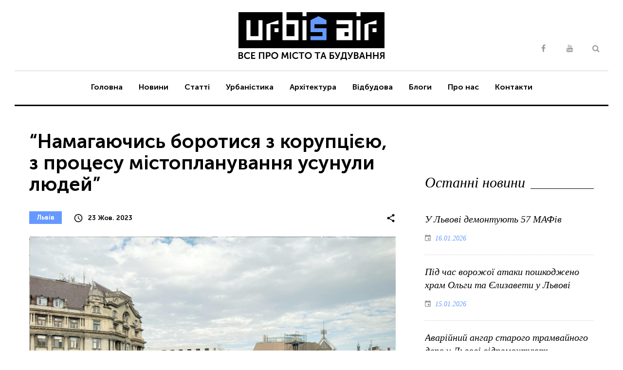

--- FILE ---
content_type: text/html; charset=UTF-8
request_url: https://urbisair.com.ua/news/namahaiuchys-borotysia-z-koruptsiieiu-z-protsesu-mistoplanuvannia-usunuly-liudey/
body_size: 30001
content:
<!DOCTYPE html>
<!--[if IE 7]>
<html class="ie ie7" lang="uk">
<![endif]-->
<!--[if IE 8]>
<html class="ie ie8" lang="uk">
<![endif]-->
<!--[if !(IE 7) & !(IE 8)]><!-->
<html lang="uk">
	<!--<![endif]-->
	<head>
		<meta charset="UTF-8">
		<meta name="viewport" content="width=device-width, initial-scale=1">
		<meta property="fb:app_id" content="102979789437076" />
		<link rel="stylesheet" id="jquery-swiper-css" href="https://urbisair.com.ua/css/swiper.min.css" type="text/css" media="all">
		<link rel="stylesheet" id="jquery-slider-pro-css" href="https://urbisair.com.ua/css/slider-pro.min.css" type="text/css" media="all">
		<link rel="stylesheet" id="contact-form-7-css" href="https://urbisair.com.ua/css/styles.css" type="text/css" media="all">
		<!-- <link rel="stylesheet" id="font-awesome-css" href="https://urbisair.com.ua/css/font-awesome.min.css" type="text/css" media="all"> -->
		<link rel="stylesheet" href="https://stackpath.bootstrapcdn.com/font-awesome/4.7.0/css/font-awesome.min.css">
		<link rel="stylesheet" id="material-icons-css" href="https://urbisair.com.ua/css/material-icons.css" type="text/css" media="all">
		<link rel="stylesheet" id="magnific-popup-css" href="https://urbisair.com.ua/css/magnific-popup.css" type="text/css" media="all">
		<link rel="stylesheet" id="blank-style-css" href="https://urbisair.com.ua/css/style.css" type="text/css" media="all">
		<!-- <link rel='stylesheet' id='cherry-google-fonts-css'  href='//fonts.googleapis.com/css?family=Roboto%3A300%7CNoto+Sans%3A700%7CNoto+Serif%3A400italic%7CMontserrat%3A700&#038;subset=latin&#038;ver=4.7.11' type='text/css' media='all' /> -->
		<link rel="stylesheet" id="cherry-google-fonts-css" href="https://urbisair.com.ua/css/css.css?v=2" type="text/css" media="all">
		<script type="text/javascript" src="https://urbisair.com.ua/js/jquery.js"></script>
		<!-- <link rel="stylesheet" href="[data-uri]"> -->
		<script type="text/javascript" src="https://urbisair.com.ua/js/jquery-migrate.min.js"></script>
		<meta name='robots' content='index, follow, max-image-preview:large, max-snippet:-1, max-video-preview:-1' />

	<!-- This site is optimized with the Yoast SEO plugin v25.4 - https://yoast.com/wordpress/plugins/seo/ -->
	<title>&quot;Намагаючись боротися з корупцією, з процесу містопланування усунули людей&quot; - Urbis AIR</title>
	<meta name="description" content="У Львові розгорівся черговий містобудівний скандал. Цього разу навколо нещодавно збудованого в історичній частині міста готелю." />
	<link rel="canonical" href="https://urbisair.com.ua/news/namahaiuchys-borotysia-z-koruptsiieiu-z-protsesu-mistoplanuvannia-usunuly-liudey/" />
	<meta property="og:locale" content="uk_UA" />
	<meta property="og:type" content="article" />
	<meta property="og:title" content="&quot;Намагаючись боротися з корупцією, з процесу містопланування усунули людей&quot; - Urbis AIR" />
	<meta property="og:description" content="У Львові розгорівся черговий містобудівний скандал. Цього разу навколо нещодавно збудованого в історичній частині міста готелю." />
	<meta property="og:url" content="https://urbisair.com.ua/news/namahaiuchys-borotysia-z-koruptsiieiu-z-protsesu-mistoplanuvannia-usunuly-liudey/" />
	<meta property="og:site_name" content="Urbis AIR" />
	<meta property="article:publisher" content="https://www.facebook.com/urbisair" />
	<meta property="article:published_time" content="2023-10-23T12:19:04+00:00" />
	<meta property="article:modified_time" content="2023-10-23T20:22:08+00:00" />
	<meta property="og:image" content="https://urbisair.com.ua/wp-content/uploads/392923638_10231232352410490_5287216434336081881_n.jpg" />
	<meta property="og:image:width" content="2048" />
	<meta property="og:image:height" content="1534" />
	<meta property="og:image:type" content="image/jpeg" />
	<meta name="author" content="Ільків Тетяна" />
	<meta name="twitter:card" content="summary_large_image" />
	<meta name="twitter:label1" content="Написано" />
	<meta name="twitter:data1" content="Ільків Тетяна" />
	<meta name="twitter:label2" content="Прибл. час читання" />
	<meta name="twitter:data2" content="7 хвилин" />
	<script type="application/ld+json" class="yoast-schema-graph">{"@context":"https://schema.org","@graph":[{"@type":"Article","@id":"https://urbisair.com.ua/news/namahaiuchys-borotysia-z-koruptsiieiu-z-protsesu-mistoplanuvannia-usunuly-liudey/#article","isPartOf":{"@id":"https://urbisair.com.ua/news/namahaiuchys-borotysia-z-koruptsiieiu-z-protsesu-mistoplanuvannia-usunuly-liudey/"},"author":{"name":"Ільків Тетяна","@id":"https://urbisair.com.ua/#/schema/person/7fb5a6074f1994c5d7eca884c376a9e8"},"headline":"&#8220;Намагаючись боротися з корупцією, з процесу містопланування усунули людей&#8221;","datePublished":"2023-10-23T12:19:04+00:00","dateModified":"2023-10-23T20:22:08+00:00","mainEntityOfPage":{"@id":"https://urbisair.com.ua/news/namahaiuchys-borotysia-z-koruptsiieiu-z-protsesu-mistoplanuvannia-usunuly-liudey/"},"wordCount":3043,"commentCount":0,"publisher":{"@id":"https://urbisair.com.ua/#organization"},"image":{"@id":"https://urbisair.com.ua/news/namahaiuchys-borotysia-z-koruptsiieiu-z-protsesu-mistoplanuvannia-usunuly-liudey/#primaryimage"},"thumbnailUrl":"https://urbisair.com.ua/wp-content/uploads/392923638_10231232352410490_5287216434336081881_n.jpg","articleSection":["Львів","Новини","Статті","Урбаністика"],"inLanguage":"uk","potentialAction":[{"@type":"CommentAction","name":"Comment","target":["https://urbisair.com.ua/news/namahaiuchys-borotysia-z-koruptsiieiu-z-protsesu-mistoplanuvannia-usunuly-liudey/#respond"]}]},{"@type":"WebPage","@id":"https://urbisair.com.ua/news/namahaiuchys-borotysia-z-koruptsiieiu-z-protsesu-mistoplanuvannia-usunuly-liudey/","url":"https://urbisair.com.ua/news/namahaiuchys-borotysia-z-koruptsiieiu-z-protsesu-mistoplanuvannia-usunuly-liudey/","name":"\"Намагаючись боротися з корупцією, з процесу містопланування усунули людей\" - Urbis AIR","isPartOf":{"@id":"https://urbisair.com.ua/#website"},"primaryImageOfPage":{"@id":"https://urbisair.com.ua/news/namahaiuchys-borotysia-z-koruptsiieiu-z-protsesu-mistoplanuvannia-usunuly-liudey/#primaryimage"},"image":{"@id":"https://urbisair.com.ua/news/namahaiuchys-borotysia-z-koruptsiieiu-z-protsesu-mistoplanuvannia-usunuly-liudey/#primaryimage"},"thumbnailUrl":"https://urbisair.com.ua/wp-content/uploads/392923638_10231232352410490_5287216434336081881_n.jpg","datePublished":"2023-10-23T12:19:04+00:00","dateModified":"2023-10-23T20:22:08+00:00","description":"У Львові розгорівся черговий містобудівний скандал. Цього разу навколо нещодавно збудованого в історичній частині міста готелю.","breadcrumb":{"@id":"https://urbisair.com.ua/news/namahaiuchys-borotysia-z-koruptsiieiu-z-protsesu-mistoplanuvannia-usunuly-liudey/#breadcrumb"},"inLanguage":"uk","potentialAction":[{"@type":"ReadAction","target":["https://urbisair.com.ua/news/namahaiuchys-borotysia-z-koruptsiieiu-z-protsesu-mistoplanuvannia-usunuly-liudey/"]}]},{"@type":"ImageObject","inLanguage":"uk","@id":"https://urbisair.com.ua/news/namahaiuchys-borotysia-z-koruptsiieiu-z-protsesu-mistoplanuvannia-usunuly-liudey/#primaryimage","url":"https://urbisair.com.ua/wp-content/uploads/392923638_10231232352410490_5287216434336081881_n.jpg","contentUrl":"https://urbisair.com.ua/wp-content/uploads/392923638_10231232352410490_5287216434336081881_n.jpg","width":2048,"height":1534},{"@type":"BreadcrumbList","@id":"https://urbisair.com.ua/news/namahaiuchys-borotysia-z-koruptsiieiu-z-protsesu-mistoplanuvannia-usunuly-liudey/#breadcrumb","itemListElement":[{"@type":"ListItem","position":1,"name":"Головна","item":"https://urbisair.com.ua/"},{"@type":"ListItem","position":2,"name":"&#8220;Намагаючись боротися з корупцією, з процесу містопланування усунули людей&#8221;"}]},{"@type":"WebSite","@id":"https://urbisair.com.ua/#website","url":"https://urbisair.com.ua/","name":"Urbis AIR","description":"Все про місто і будування","publisher":{"@id":"https://urbisair.com.ua/#organization"},"potentialAction":[{"@type":"SearchAction","target":{"@type":"EntryPoint","urlTemplate":"https://urbisair.com.ua/?s={search_term_string}"},"query-input":{"@type":"PropertyValueSpecification","valueRequired":true,"valueName":"search_term_string"}}],"inLanguage":"uk"},{"@type":"Organization","@id":"https://urbisair.com.ua/#organization","name":"Urbis AIR","url":"https://urbisair.com.ua/","logo":{"@type":"ImageObject","inLanguage":"uk","@id":"https://urbisair.com.ua/#/schema/logo/image/","url":"https://urbisair.com.ua/wp-content/uploads/Urbis_Air_logo.svg","contentUrl":"https://urbisair.com.ua/wp-content/uploads/Urbis_Air_logo.svg","width":1,"height":1,"caption":"Urbis AIR"},"image":{"@id":"https://urbisair.com.ua/#/schema/logo/image/"},"sameAs":["https://www.facebook.com/urbisair","https://www.youtube.com/@UrbisAir"]},{"@type":"Person","@id":"https://urbisair.com.ua/#/schema/person/7fb5a6074f1994c5d7eca884c376a9e8","name":"Ільків Тетяна","image":{"@type":"ImageObject","inLanguage":"uk","@id":"https://urbisair.com.ua/#/schema/person/image/","url":"https://secure.gravatar.com/avatar/f2b5f751d89ef4502932279acbc737abe773c4b592af9844c998b70bd4a291d2?s=96&d=mm&r=g","contentUrl":"https://secure.gravatar.com/avatar/f2b5f751d89ef4502932279acbc737abe773c4b592af9844c998b70bd4a291d2?s=96&d=mm&r=g","caption":"Ільків Тетяна"},"url":"https://urbisair.com.ua/author/tanyailkiv77/"}]}</script>
	<!-- / Yoast SEO plugin. -->


<link rel='dns-prefetch' href='//www.googletagmanager.com' />
<link rel="alternate" type="application/rss+xml" title="Urbis AIR &raquo; стрічка" href="https://urbisair.com.ua/feed/" />
<link rel="alternate" type="application/rss+xml" title="Urbis AIR &raquo; Канал коментарів" href="https://urbisair.com.ua/comments/feed/" />
<link rel="alternate" type="application/rss+xml" title="Urbis AIR &raquo; &#8220;Намагаючись боротися з корупцією, з процесу містопланування усунули людей&#8221; Канал коментарів" href="https://urbisair.com.ua/news/namahaiuchys-borotysia-z-koruptsiieiu-z-protsesu-mistoplanuvannia-usunuly-liudey/feed/" />
<link rel="alternate" title="oEmbed (JSON)" type="application/json+oembed" href="https://urbisair.com.ua/wp-json/oembed/1.0/embed?url=https%3A%2F%2Furbisair.com.ua%2Fnews%2Fnamahaiuchys-borotysia-z-koruptsiieiu-z-protsesu-mistoplanuvannia-usunuly-liudey%2F" />
<link rel="alternate" title="oEmbed (XML)" type="text/xml+oembed" href="https://urbisair.com.ua/wp-json/oembed/1.0/embed?url=https%3A%2F%2Furbisair.com.ua%2Fnews%2Fnamahaiuchys-borotysia-z-koruptsiieiu-z-protsesu-mistoplanuvannia-usunuly-liudey%2F&#038;format=xml" />
<style id='wp-img-auto-sizes-contain-inline-css' type='text/css'>
img:is([sizes=auto i],[sizes^="auto," i]){contain-intrinsic-size:3000px 1500px}
/*# sourceURL=wp-img-auto-sizes-contain-inline-css */
</style>
<style id='wp-block-library-inline-css' type='text/css'>
:root{--wp-block-synced-color:#7a00df;--wp-block-synced-color--rgb:122,0,223;--wp-bound-block-color:var(--wp-block-synced-color);--wp-editor-canvas-background:#ddd;--wp-admin-theme-color:#007cba;--wp-admin-theme-color--rgb:0,124,186;--wp-admin-theme-color-darker-10:#006ba1;--wp-admin-theme-color-darker-10--rgb:0,107,160.5;--wp-admin-theme-color-darker-20:#005a87;--wp-admin-theme-color-darker-20--rgb:0,90,135;--wp-admin-border-width-focus:2px}@media (min-resolution:192dpi){:root{--wp-admin-border-width-focus:1.5px}}.wp-element-button{cursor:pointer}:root .has-very-light-gray-background-color{background-color:#eee}:root .has-very-dark-gray-background-color{background-color:#313131}:root .has-very-light-gray-color{color:#eee}:root .has-very-dark-gray-color{color:#313131}:root .has-vivid-green-cyan-to-vivid-cyan-blue-gradient-background{background:linear-gradient(135deg,#00d084,#0693e3)}:root .has-purple-crush-gradient-background{background:linear-gradient(135deg,#34e2e4,#4721fb 50%,#ab1dfe)}:root .has-hazy-dawn-gradient-background{background:linear-gradient(135deg,#faaca8,#dad0ec)}:root .has-subdued-olive-gradient-background{background:linear-gradient(135deg,#fafae1,#67a671)}:root .has-atomic-cream-gradient-background{background:linear-gradient(135deg,#fdd79a,#004a59)}:root .has-nightshade-gradient-background{background:linear-gradient(135deg,#330968,#31cdcf)}:root .has-midnight-gradient-background{background:linear-gradient(135deg,#020381,#2874fc)}:root{--wp--preset--font-size--normal:16px;--wp--preset--font-size--huge:42px}.has-regular-font-size{font-size:1em}.has-larger-font-size{font-size:2.625em}.has-normal-font-size{font-size:var(--wp--preset--font-size--normal)}.has-huge-font-size{font-size:var(--wp--preset--font-size--huge)}.has-text-align-center{text-align:center}.has-text-align-left{text-align:left}.has-text-align-right{text-align:right}.has-fit-text{white-space:nowrap!important}#end-resizable-editor-section{display:none}.aligncenter{clear:both}.items-justified-left{justify-content:flex-start}.items-justified-center{justify-content:center}.items-justified-right{justify-content:flex-end}.items-justified-space-between{justify-content:space-between}.screen-reader-text{border:0;clip-path:inset(50%);height:1px;margin:-1px;overflow:hidden;padding:0;position:absolute;width:1px;word-wrap:normal!important}.screen-reader-text:focus{background-color:#ddd;clip-path:none;color:#444;display:block;font-size:1em;height:auto;left:5px;line-height:normal;padding:15px 23px 14px;text-decoration:none;top:5px;width:auto;z-index:100000}html :where(.has-border-color){border-style:solid}html :where([style*=border-top-color]){border-top-style:solid}html :where([style*=border-right-color]){border-right-style:solid}html :where([style*=border-bottom-color]){border-bottom-style:solid}html :where([style*=border-left-color]){border-left-style:solid}html :where([style*=border-width]){border-style:solid}html :where([style*=border-top-width]){border-top-style:solid}html :where([style*=border-right-width]){border-right-style:solid}html :where([style*=border-bottom-width]){border-bottom-style:solid}html :where([style*=border-left-width]){border-left-style:solid}html :where(img[class*=wp-image-]){height:auto;max-width:100%}:where(figure){margin:0 0 1em}html :where(.is-position-sticky){--wp-admin--admin-bar--position-offset:var(--wp-admin--admin-bar--height,0px)}@media screen and (max-width:600px){html :where(.is-position-sticky){--wp-admin--admin-bar--position-offset:0px}}

/*# sourceURL=wp-block-library-inline-css */
</style><style id='wp-block-heading-inline-css' type='text/css'>
h1:where(.wp-block-heading).has-background,h2:where(.wp-block-heading).has-background,h3:where(.wp-block-heading).has-background,h4:where(.wp-block-heading).has-background,h5:where(.wp-block-heading).has-background,h6:where(.wp-block-heading).has-background{padding:1.25em 2.375em}h1.has-text-align-left[style*=writing-mode]:where([style*=vertical-lr]),h1.has-text-align-right[style*=writing-mode]:where([style*=vertical-rl]),h2.has-text-align-left[style*=writing-mode]:where([style*=vertical-lr]),h2.has-text-align-right[style*=writing-mode]:where([style*=vertical-rl]),h3.has-text-align-left[style*=writing-mode]:where([style*=vertical-lr]),h3.has-text-align-right[style*=writing-mode]:where([style*=vertical-rl]),h4.has-text-align-left[style*=writing-mode]:where([style*=vertical-lr]),h4.has-text-align-right[style*=writing-mode]:where([style*=vertical-rl]),h5.has-text-align-left[style*=writing-mode]:where([style*=vertical-lr]),h5.has-text-align-right[style*=writing-mode]:where([style*=vertical-rl]),h6.has-text-align-left[style*=writing-mode]:where([style*=vertical-lr]),h6.has-text-align-right[style*=writing-mode]:where([style*=vertical-rl]){rotate:180deg}
/*# sourceURL=https://urbisair.com.ua/wp-includes/blocks/heading/style.min.css */
</style>
<style id='wp-block-image-inline-css' type='text/css'>
.wp-block-image>a,.wp-block-image>figure>a{display:inline-block}.wp-block-image img{box-sizing:border-box;height:auto;max-width:100%;vertical-align:bottom}@media not (prefers-reduced-motion){.wp-block-image img.hide{visibility:hidden}.wp-block-image img.show{animation:show-content-image .4s}}.wp-block-image[style*=border-radius] img,.wp-block-image[style*=border-radius]>a{border-radius:inherit}.wp-block-image.has-custom-border img{box-sizing:border-box}.wp-block-image.aligncenter{text-align:center}.wp-block-image.alignfull>a,.wp-block-image.alignwide>a{width:100%}.wp-block-image.alignfull img,.wp-block-image.alignwide img{height:auto;width:100%}.wp-block-image .aligncenter,.wp-block-image .alignleft,.wp-block-image .alignright,.wp-block-image.aligncenter,.wp-block-image.alignleft,.wp-block-image.alignright{display:table}.wp-block-image .aligncenter>figcaption,.wp-block-image .alignleft>figcaption,.wp-block-image .alignright>figcaption,.wp-block-image.aligncenter>figcaption,.wp-block-image.alignleft>figcaption,.wp-block-image.alignright>figcaption{caption-side:bottom;display:table-caption}.wp-block-image .alignleft{float:left;margin:.5em 1em .5em 0}.wp-block-image .alignright{float:right;margin:.5em 0 .5em 1em}.wp-block-image .aligncenter{margin-left:auto;margin-right:auto}.wp-block-image :where(figcaption){margin-bottom:1em;margin-top:.5em}.wp-block-image.is-style-circle-mask img{border-radius:9999px}@supports ((-webkit-mask-image:none) or (mask-image:none)) or (-webkit-mask-image:none){.wp-block-image.is-style-circle-mask img{border-radius:0;-webkit-mask-image:url('data:image/svg+xml;utf8,<svg viewBox="0 0 100 100" xmlns="http://www.w3.org/2000/svg"><circle cx="50" cy="50" r="50"/></svg>');mask-image:url('data:image/svg+xml;utf8,<svg viewBox="0 0 100 100" xmlns="http://www.w3.org/2000/svg"><circle cx="50" cy="50" r="50"/></svg>');mask-mode:alpha;-webkit-mask-position:center;mask-position:center;-webkit-mask-repeat:no-repeat;mask-repeat:no-repeat;-webkit-mask-size:contain;mask-size:contain}}:root :where(.wp-block-image.is-style-rounded img,.wp-block-image .is-style-rounded img){border-radius:9999px}.wp-block-image figure{margin:0}.wp-lightbox-container{display:flex;flex-direction:column;position:relative}.wp-lightbox-container img{cursor:zoom-in}.wp-lightbox-container img:hover+button{opacity:1}.wp-lightbox-container button{align-items:center;backdrop-filter:blur(16px) saturate(180%);background-color:#5a5a5a40;border:none;border-radius:4px;cursor:zoom-in;display:flex;height:20px;justify-content:center;opacity:0;padding:0;position:absolute;right:16px;text-align:center;top:16px;width:20px;z-index:100}@media not (prefers-reduced-motion){.wp-lightbox-container button{transition:opacity .2s ease}}.wp-lightbox-container button:focus-visible{outline:3px auto #5a5a5a40;outline:3px auto -webkit-focus-ring-color;outline-offset:3px}.wp-lightbox-container button:hover{cursor:pointer;opacity:1}.wp-lightbox-container button:focus{opacity:1}.wp-lightbox-container button:focus,.wp-lightbox-container button:hover,.wp-lightbox-container button:not(:hover):not(:active):not(.has-background){background-color:#5a5a5a40;border:none}.wp-lightbox-overlay{box-sizing:border-box;cursor:zoom-out;height:100vh;left:0;overflow:hidden;position:fixed;top:0;visibility:hidden;width:100%;z-index:100000}.wp-lightbox-overlay .close-button{align-items:center;cursor:pointer;display:flex;justify-content:center;min-height:40px;min-width:40px;padding:0;position:absolute;right:calc(env(safe-area-inset-right) + 16px);top:calc(env(safe-area-inset-top) + 16px);z-index:5000000}.wp-lightbox-overlay .close-button:focus,.wp-lightbox-overlay .close-button:hover,.wp-lightbox-overlay .close-button:not(:hover):not(:active):not(.has-background){background:none;border:none}.wp-lightbox-overlay .lightbox-image-container{height:var(--wp--lightbox-container-height);left:50%;overflow:hidden;position:absolute;top:50%;transform:translate(-50%,-50%);transform-origin:top left;width:var(--wp--lightbox-container-width);z-index:9999999999}.wp-lightbox-overlay .wp-block-image{align-items:center;box-sizing:border-box;display:flex;height:100%;justify-content:center;margin:0;position:relative;transform-origin:0 0;width:100%;z-index:3000000}.wp-lightbox-overlay .wp-block-image img{height:var(--wp--lightbox-image-height);min-height:var(--wp--lightbox-image-height);min-width:var(--wp--lightbox-image-width);width:var(--wp--lightbox-image-width)}.wp-lightbox-overlay .wp-block-image figcaption{display:none}.wp-lightbox-overlay button{background:none;border:none}.wp-lightbox-overlay .scrim{background-color:#fff;height:100%;opacity:.9;position:absolute;width:100%;z-index:2000000}.wp-lightbox-overlay.active{visibility:visible}@media not (prefers-reduced-motion){.wp-lightbox-overlay.active{animation:turn-on-visibility .25s both}.wp-lightbox-overlay.active img{animation:turn-on-visibility .35s both}.wp-lightbox-overlay.show-closing-animation:not(.active){animation:turn-off-visibility .35s both}.wp-lightbox-overlay.show-closing-animation:not(.active) img{animation:turn-off-visibility .25s both}.wp-lightbox-overlay.zoom.active{animation:none;opacity:1;visibility:visible}.wp-lightbox-overlay.zoom.active .lightbox-image-container{animation:lightbox-zoom-in .4s}.wp-lightbox-overlay.zoom.active .lightbox-image-container img{animation:none}.wp-lightbox-overlay.zoom.active .scrim{animation:turn-on-visibility .4s forwards}.wp-lightbox-overlay.zoom.show-closing-animation:not(.active){animation:none}.wp-lightbox-overlay.zoom.show-closing-animation:not(.active) .lightbox-image-container{animation:lightbox-zoom-out .4s}.wp-lightbox-overlay.zoom.show-closing-animation:not(.active) .lightbox-image-container img{animation:none}.wp-lightbox-overlay.zoom.show-closing-animation:not(.active) .scrim{animation:turn-off-visibility .4s forwards}}@keyframes show-content-image{0%{visibility:hidden}99%{visibility:hidden}to{visibility:visible}}@keyframes turn-on-visibility{0%{opacity:0}to{opacity:1}}@keyframes turn-off-visibility{0%{opacity:1;visibility:visible}99%{opacity:0;visibility:visible}to{opacity:0;visibility:hidden}}@keyframes lightbox-zoom-in{0%{transform:translate(calc((-100vw + var(--wp--lightbox-scrollbar-width))/2 + var(--wp--lightbox-initial-left-position)),calc(-50vh + var(--wp--lightbox-initial-top-position))) scale(var(--wp--lightbox-scale))}to{transform:translate(-50%,-50%) scale(1)}}@keyframes lightbox-zoom-out{0%{transform:translate(-50%,-50%) scale(1);visibility:visible}99%{visibility:visible}to{transform:translate(calc((-100vw + var(--wp--lightbox-scrollbar-width))/2 + var(--wp--lightbox-initial-left-position)),calc(-50vh + var(--wp--lightbox-initial-top-position))) scale(var(--wp--lightbox-scale));visibility:hidden}}
/*# sourceURL=https://urbisair.com.ua/wp-includes/blocks/image/style.min.css */
</style>
<style id='wp-block-image-theme-inline-css' type='text/css'>
:root :where(.wp-block-image figcaption){color:#555;font-size:13px;text-align:center}.is-dark-theme :root :where(.wp-block-image figcaption){color:#ffffffa6}.wp-block-image{margin:0 0 1em}
/*# sourceURL=https://urbisair.com.ua/wp-includes/blocks/image/theme.min.css */
</style>
<style id='wp-block-latest-posts-inline-css' type='text/css'>
.wp-block-latest-posts{box-sizing:border-box}.wp-block-latest-posts.alignleft{margin-right:2em}.wp-block-latest-posts.alignright{margin-left:2em}.wp-block-latest-posts.wp-block-latest-posts__list{list-style:none}.wp-block-latest-posts.wp-block-latest-posts__list li{clear:both;overflow-wrap:break-word}.wp-block-latest-posts.is-grid{display:flex;flex-wrap:wrap}.wp-block-latest-posts.is-grid li{margin:0 1.25em 1.25em 0;width:100%}@media (min-width:600px){.wp-block-latest-posts.columns-2 li{width:calc(50% - .625em)}.wp-block-latest-posts.columns-2 li:nth-child(2n){margin-right:0}.wp-block-latest-posts.columns-3 li{width:calc(33.33333% - .83333em)}.wp-block-latest-posts.columns-3 li:nth-child(3n){margin-right:0}.wp-block-latest-posts.columns-4 li{width:calc(25% - .9375em)}.wp-block-latest-posts.columns-4 li:nth-child(4n){margin-right:0}.wp-block-latest-posts.columns-5 li{width:calc(20% - 1em)}.wp-block-latest-posts.columns-5 li:nth-child(5n){margin-right:0}.wp-block-latest-posts.columns-6 li{width:calc(16.66667% - 1.04167em)}.wp-block-latest-posts.columns-6 li:nth-child(6n){margin-right:0}}:root :where(.wp-block-latest-posts.is-grid){padding:0}:root :where(.wp-block-latest-posts.wp-block-latest-posts__list){padding-left:0}.wp-block-latest-posts__post-author,.wp-block-latest-posts__post-date{display:block;font-size:.8125em}.wp-block-latest-posts__post-excerpt,.wp-block-latest-posts__post-full-content{margin-bottom:1em;margin-top:.5em}.wp-block-latest-posts__featured-image a{display:inline-block}.wp-block-latest-posts__featured-image img{height:auto;max-width:100%;width:auto}.wp-block-latest-posts__featured-image.alignleft{float:left;margin-right:1em}.wp-block-latest-posts__featured-image.alignright{float:right;margin-left:1em}.wp-block-latest-posts__featured-image.aligncenter{margin-bottom:1em;text-align:center}
/*# sourceURL=https://urbisair.com.ua/wp-includes/blocks/latest-posts/style.min.css */
</style>
<style id='wp-block-group-inline-css' type='text/css'>
.wp-block-group{box-sizing:border-box}:where(.wp-block-group.wp-block-group-is-layout-constrained){position:relative}
/*# sourceURL=https://urbisair.com.ua/wp-includes/blocks/group/style.min.css */
</style>
<style id='wp-block-group-theme-inline-css' type='text/css'>
:where(.wp-block-group.has-background){padding:1.25em 2.375em}
/*# sourceURL=https://urbisair.com.ua/wp-includes/blocks/group/theme.min.css */
</style>
<style id='wp-block-paragraph-inline-css' type='text/css'>
.is-small-text{font-size:.875em}.is-regular-text{font-size:1em}.is-large-text{font-size:2.25em}.is-larger-text{font-size:3em}.has-drop-cap:not(:focus):first-letter{float:left;font-size:8.4em;font-style:normal;font-weight:100;line-height:.68;margin:.05em .1em 0 0;text-transform:uppercase}body.rtl .has-drop-cap:not(:focus):first-letter{float:none;margin-left:.1em}p.has-drop-cap.has-background{overflow:hidden}:root :where(p.has-background){padding:1.25em 2.375em}:where(p.has-text-color:not(.has-link-color)) a{color:inherit}p.has-text-align-left[style*="writing-mode:vertical-lr"],p.has-text-align-right[style*="writing-mode:vertical-rl"]{rotate:180deg}
/*# sourceURL=https://urbisair.com.ua/wp-includes/blocks/paragraph/style.min.css */
</style>
<style id='global-styles-inline-css' type='text/css'>
:root{--wp--preset--aspect-ratio--square: 1;--wp--preset--aspect-ratio--4-3: 4/3;--wp--preset--aspect-ratio--3-4: 3/4;--wp--preset--aspect-ratio--3-2: 3/2;--wp--preset--aspect-ratio--2-3: 2/3;--wp--preset--aspect-ratio--16-9: 16/9;--wp--preset--aspect-ratio--9-16: 9/16;--wp--preset--color--black: #000000;--wp--preset--color--cyan-bluish-gray: #abb8c3;--wp--preset--color--white: #ffffff;--wp--preset--color--pale-pink: #f78da7;--wp--preset--color--vivid-red: #cf2e2e;--wp--preset--color--luminous-vivid-orange: #ff6900;--wp--preset--color--luminous-vivid-amber: #fcb900;--wp--preset--color--light-green-cyan: #7bdcb5;--wp--preset--color--vivid-green-cyan: #00d084;--wp--preset--color--pale-cyan-blue: #8ed1fc;--wp--preset--color--vivid-cyan-blue: #0693e3;--wp--preset--color--vivid-purple: #9b51e0;--wp--preset--gradient--vivid-cyan-blue-to-vivid-purple: linear-gradient(135deg,rgb(6,147,227) 0%,rgb(155,81,224) 100%);--wp--preset--gradient--light-green-cyan-to-vivid-green-cyan: linear-gradient(135deg,rgb(122,220,180) 0%,rgb(0,208,130) 100%);--wp--preset--gradient--luminous-vivid-amber-to-luminous-vivid-orange: linear-gradient(135deg,rgb(252,185,0) 0%,rgb(255,105,0) 100%);--wp--preset--gradient--luminous-vivid-orange-to-vivid-red: linear-gradient(135deg,rgb(255,105,0) 0%,rgb(207,46,46) 100%);--wp--preset--gradient--very-light-gray-to-cyan-bluish-gray: linear-gradient(135deg,rgb(238,238,238) 0%,rgb(169,184,195) 100%);--wp--preset--gradient--cool-to-warm-spectrum: linear-gradient(135deg,rgb(74,234,220) 0%,rgb(151,120,209) 20%,rgb(207,42,186) 40%,rgb(238,44,130) 60%,rgb(251,105,98) 80%,rgb(254,248,76) 100%);--wp--preset--gradient--blush-light-purple: linear-gradient(135deg,rgb(255,206,236) 0%,rgb(152,150,240) 100%);--wp--preset--gradient--blush-bordeaux: linear-gradient(135deg,rgb(254,205,165) 0%,rgb(254,45,45) 50%,rgb(107,0,62) 100%);--wp--preset--gradient--luminous-dusk: linear-gradient(135deg,rgb(255,203,112) 0%,rgb(199,81,192) 50%,rgb(65,88,208) 100%);--wp--preset--gradient--pale-ocean: linear-gradient(135deg,rgb(255,245,203) 0%,rgb(182,227,212) 50%,rgb(51,167,181) 100%);--wp--preset--gradient--electric-grass: linear-gradient(135deg,rgb(202,248,128) 0%,rgb(113,206,126) 100%);--wp--preset--gradient--midnight: linear-gradient(135deg,rgb(2,3,129) 0%,rgb(40,116,252) 100%);--wp--preset--font-size--small: 13px;--wp--preset--font-size--medium: 20px;--wp--preset--font-size--large: 36px;--wp--preset--font-size--x-large: 42px;--wp--preset--spacing--20: 0.44rem;--wp--preset--spacing--30: 0.67rem;--wp--preset--spacing--40: 1rem;--wp--preset--spacing--50: 1.5rem;--wp--preset--spacing--60: 2.25rem;--wp--preset--spacing--70: 3.38rem;--wp--preset--spacing--80: 5.06rem;--wp--preset--shadow--natural: 6px 6px 9px rgba(0, 0, 0, 0.2);--wp--preset--shadow--deep: 12px 12px 50px rgba(0, 0, 0, 0.4);--wp--preset--shadow--sharp: 6px 6px 0px rgba(0, 0, 0, 0.2);--wp--preset--shadow--outlined: 6px 6px 0px -3px rgb(255, 255, 255), 6px 6px rgb(0, 0, 0);--wp--preset--shadow--crisp: 6px 6px 0px rgb(0, 0, 0);}:where(.is-layout-flex){gap: 0.5em;}:where(.is-layout-grid){gap: 0.5em;}body .is-layout-flex{display: flex;}.is-layout-flex{flex-wrap: wrap;align-items: center;}.is-layout-flex > :is(*, div){margin: 0;}body .is-layout-grid{display: grid;}.is-layout-grid > :is(*, div){margin: 0;}:where(.wp-block-columns.is-layout-flex){gap: 2em;}:where(.wp-block-columns.is-layout-grid){gap: 2em;}:where(.wp-block-post-template.is-layout-flex){gap: 1.25em;}:where(.wp-block-post-template.is-layout-grid){gap: 1.25em;}.has-black-color{color: var(--wp--preset--color--black) !important;}.has-cyan-bluish-gray-color{color: var(--wp--preset--color--cyan-bluish-gray) !important;}.has-white-color{color: var(--wp--preset--color--white) !important;}.has-pale-pink-color{color: var(--wp--preset--color--pale-pink) !important;}.has-vivid-red-color{color: var(--wp--preset--color--vivid-red) !important;}.has-luminous-vivid-orange-color{color: var(--wp--preset--color--luminous-vivid-orange) !important;}.has-luminous-vivid-amber-color{color: var(--wp--preset--color--luminous-vivid-amber) !important;}.has-light-green-cyan-color{color: var(--wp--preset--color--light-green-cyan) !important;}.has-vivid-green-cyan-color{color: var(--wp--preset--color--vivid-green-cyan) !important;}.has-pale-cyan-blue-color{color: var(--wp--preset--color--pale-cyan-blue) !important;}.has-vivid-cyan-blue-color{color: var(--wp--preset--color--vivid-cyan-blue) !important;}.has-vivid-purple-color{color: var(--wp--preset--color--vivid-purple) !important;}.has-black-background-color{background-color: var(--wp--preset--color--black) !important;}.has-cyan-bluish-gray-background-color{background-color: var(--wp--preset--color--cyan-bluish-gray) !important;}.has-white-background-color{background-color: var(--wp--preset--color--white) !important;}.has-pale-pink-background-color{background-color: var(--wp--preset--color--pale-pink) !important;}.has-vivid-red-background-color{background-color: var(--wp--preset--color--vivid-red) !important;}.has-luminous-vivid-orange-background-color{background-color: var(--wp--preset--color--luminous-vivid-orange) !important;}.has-luminous-vivid-amber-background-color{background-color: var(--wp--preset--color--luminous-vivid-amber) !important;}.has-light-green-cyan-background-color{background-color: var(--wp--preset--color--light-green-cyan) !important;}.has-vivid-green-cyan-background-color{background-color: var(--wp--preset--color--vivid-green-cyan) !important;}.has-pale-cyan-blue-background-color{background-color: var(--wp--preset--color--pale-cyan-blue) !important;}.has-vivid-cyan-blue-background-color{background-color: var(--wp--preset--color--vivid-cyan-blue) !important;}.has-vivid-purple-background-color{background-color: var(--wp--preset--color--vivid-purple) !important;}.has-black-border-color{border-color: var(--wp--preset--color--black) !important;}.has-cyan-bluish-gray-border-color{border-color: var(--wp--preset--color--cyan-bluish-gray) !important;}.has-white-border-color{border-color: var(--wp--preset--color--white) !important;}.has-pale-pink-border-color{border-color: var(--wp--preset--color--pale-pink) !important;}.has-vivid-red-border-color{border-color: var(--wp--preset--color--vivid-red) !important;}.has-luminous-vivid-orange-border-color{border-color: var(--wp--preset--color--luminous-vivid-orange) !important;}.has-luminous-vivid-amber-border-color{border-color: var(--wp--preset--color--luminous-vivid-amber) !important;}.has-light-green-cyan-border-color{border-color: var(--wp--preset--color--light-green-cyan) !important;}.has-vivid-green-cyan-border-color{border-color: var(--wp--preset--color--vivid-green-cyan) !important;}.has-pale-cyan-blue-border-color{border-color: var(--wp--preset--color--pale-cyan-blue) !important;}.has-vivid-cyan-blue-border-color{border-color: var(--wp--preset--color--vivid-cyan-blue) !important;}.has-vivid-purple-border-color{border-color: var(--wp--preset--color--vivid-purple) !important;}.has-vivid-cyan-blue-to-vivid-purple-gradient-background{background: var(--wp--preset--gradient--vivid-cyan-blue-to-vivid-purple) !important;}.has-light-green-cyan-to-vivid-green-cyan-gradient-background{background: var(--wp--preset--gradient--light-green-cyan-to-vivid-green-cyan) !important;}.has-luminous-vivid-amber-to-luminous-vivid-orange-gradient-background{background: var(--wp--preset--gradient--luminous-vivid-amber-to-luminous-vivid-orange) !important;}.has-luminous-vivid-orange-to-vivid-red-gradient-background{background: var(--wp--preset--gradient--luminous-vivid-orange-to-vivid-red) !important;}.has-very-light-gray-to-cyan-bluish-gray-gradient-background{background: var(--wp--preset--gradient--very-light-gray-to-cyan-bluish-gray) !important;}.has-cool-to-warm-spectrum-gradient-background{background: var(--wp--preset--gradient--cool-to-warm-spectrum) !important;}.has-blush-light-purple-gradient-background{background: var(--wp--preset--gradient--blush-light-purple) !important;}.has-blush-bordeaux-gradient-background{background: var(--wp--preset--gradient--blush-bordeaux) !important;}.has-luminous-dusk-gradient-background{background: var(--wp--preset--gradient--luminous-dusk) !important;}.has-pale-ocean-gradient-background{background: var(--wp--preset--gradient--pale-ocean) !important;}.has-electric-grass-gradient-background{background: var(--wp--preset--gradient--electric-grass) !important;}.has-midnight-gradient-background{background: var(--wp--preset--gradient--midnight) !important;}.has-small-font-size{font-size: var(--wp--preset--font-size--small) !important;}.has-medium-font-size{font-size: var(--wp--preset--font-size--medium) !important;}.has-large-font-size{font-size: var(--wp--preset--font-size--large) !important;}.has-x-large-font-size{font-size: var(--wp--preset--font-size--x-large) !important;}
/*# sourceURL=global-styles-inline-css */
</style>

<style id='classic-theme-styles-inline-css' type='text/css'>
/*! This file is auto-generated */
.wp-block-button__link{color:#fff;background-color:#32373c;border-radius:9999px;box-shadow:none;text-decoration:none;padding:calc(.667em + 2px) calc(1.333em + 2px);font-size:1.125em}.wp-block-file__button{background:#32373c;color:#fff;text-decoration:none}
/*# sourceURL=/wp-includes/css/classic-themes.min.css */
</style>
<link rel='stylesheet' id='embedpress-style-css' href='https://urbisair.com.ua/wp-content/plugins/embedpress/assets/css/embedpress.css?ver=4.2.8' type='text/css' media='all' />
<link rel='stylesheet' id='dashicons-css' href='https://urbisair.com.ua/wp-includes/css/dashicons.min.css?ver=6.9' type='text/css' media='all' />
<script type="text/javascript" src="https://urbisair.com.ua/wp-includes/js/jquery/jquery.min.js?ver=3.7.1" id="jquery-core-js"></script>
<script type="text/javascript" src="https://urbisair.com.ua/wp-includes/js/jquery/jquery-migrate.min.js?ver=3.4.1" id="jquery-migrate-js"></script>

<!-- Початок фрагмента тегу Google (gtag.js), доданого за допомогою Site Kit -->

<!-- Фрагмент Google Analytics, доданий Site Kit -->
<script type="text/javascript" src="https://www.googletagmanager.com/gtag/js?id=GT-WP4V4KW" id="google_gtagjs-js" async></script>
<script type="text/javascript" id="google_gtagjs-js-after">
/* <![CDATA[ */
window.dataLayer = window.dataLayer || [];function gtag(){dataLayer.push(arguments);}
gtag("set","linker",{"domains":["urbisair.com.ua"]});
gtag("js", new Date());
gtag("set", "developer_id.dZTNiMT", true);
gtag("config", "GT-WP4V4KW");
//# sourceURL=google_gtagjs-js-after
/* ]]> */
</script>

<!-- Кінець фрагмента тегу Google (gtag.js), доданого за допомогою Site Kit -->
<link rel="https://api.w.org/" href="https://urbisair.com.ua/wp-json/" /><link rel="alternate" title="JSON" type="application/json" href="https://urbisair.com.ua/wp-json/wp/v2/posts/1831" /><link rel="EditURI" type="application/rsd+xml" title="RSD" href="https://urbisair.com.ua/xmlrpc.php?rsd" />
<meta name="generator" content="WordPress 6.9" />
<link rel='shortlink' href='https://urbisair.com.ua/?p=1831' />
<meta property="fb:app_id" content="102979789437076"><meta name="generator" content="Site Kit by Google 1.156.0" /><link rel="icon" href="https://urbisair.com.ua/wp-content/uploads/cropped-favicon-150x150.png" sizes="32x32" />
<link rel="icon" href="https://urbisair.com.ua/wp-content/uploads/cropped-favicon-300x300.png" sizes="192x192" />
<link rel="apple-touch-icon" href="https://urbisair.com.ua/wp-content/uploads/cropped-favicon-300x300.png" />
<meta name="msapplication-TileImage" content="https://urbisair.com.ua/wp-content/uploads/cropped-favicon-300x300.png" />
	<style type="text/css">
			/* Typography */
			
			.site {
    word-wrap: normal;
    -webkit-hyphens: none;
    -moz-hyphens: none;
    -ms-hyphens: none;
    -o-hyphens: none;
    hyphens: none;
}

.fb_iframe_widget,
.fb_iframe_widget > span,
.fb_iframe_widget iframe {
    width: 100% !important;
}

			body {
				font-style: normal;
				font-weight: 300;
				font-size: 16px;
				line-height: 1.375;
				font-family: Roboto;
				letter-spacing: 0px;
				text-align: left;
				color: #000000;
			}
			h1 {
				font-style: normal;
				font-weight: 700;
				font-size: 15px;
				line-height: 1.25;
				font-family: 'Museo Sans 700 Bold';
				letter-spacing: 0px;
				text-align: inherit;
				color: #000000;
			}
			h2 {
				font-style: normal;
				font-weight: 400;
				font-size: 30px;
				line-height: 1.1;
				font-family: 'Museo Sans 700 Bold';
				letter-spacing: 0px;
				text-align: inherit;
				color: #000000;
			}
			blockquote p, .tm_fpblock__item__title, h3 {
				font-style: normal;
				font-weight: 700;
				font-size: 17px;
				line-height: 1.2;
				font-family: 'Museo Sans 700 Bold';
				letter-spacing: 0px;
				text-align: inherit;
				color: #000000;
			}
			h4 {
				font-style: italic;
    font-weight: 400;
    font-size: 30px;
    line-height: 1.3;
    font-family: Noto Serif;
    letter-spacing: 0px;
    text-align: inherit;
    color: #000000;
			}
			.tm_fpblock__item .tm_fpblock__item__category, .news-smart-box__navigation .current-term span, .post__cats a, .sticky__label {
				
				font-family: 'Museo Sans 700 Bold';
			}.tm_fpblock__item__categories, {font-style: normal;font-family: 'Museo Sans 700 Bold';}
			h5 {
				font-style: normal;
				font-weight: 700;
				font-size: 14px;
				line-height: 1.4;
				font-family: 'Museo Sans 700 Bold';
				letter-spacing: 0px;
				text-align: inherit;
				color: #000000;
			}
			h6 {
				font-style: normal;
				font-weight: 700;
				font-size: 13px;
				line-height: 1.4;
				font-family: 'Museo Sans 700 Bold';
				letter-spacing: 0px;
				text-align: inherit;
				color: #000000;
			}
			@media (min-width: 992px) {
				h1 {
					font-size: 50px;
				}
				h2 {
					font-size: 40px;
				}
				h3, blockquote p {
					font-size: 30px;
				}
				h4 {
					font-size: 30px;
				}
				h5 {
					font-size: 20px;
				}
				h6 {
					font-size: 16px;
				}
			}
			.breadcrumbs__item a, .breadcrumbs__item {
				font-style: normal;
				font-weight: 400;
				font-size: 14px;
				line-height: 1.5;
				font-family: 'Museo Sans 700 Bold';
				letter-spacing: 0px;
				text-align: left;
			}
			a, h1 a:hover, h2 a:hover, h3 a:hover, h4 a:hover, h5 a:hover, h6 a:hover, .not-found .page-title {
				color: #6699ff;
			}
			a:hover {
				color: #000000;
			}
			mark, ins {
				color: #000000;
				background-color: #6699ff;
			}
			::-webkit-input-placeholder {
				color: #000000;
			}
			::-moz-placeholder {
				color: #000000;
			}
			:-moz-placeholder {
				color: #000000;
			}
			:-ms-input-placeholder {
				color: #000000;
			}
			.site-logo {
				font-style: normal;
				font-weight: 700;
				font-size: 26px;
				font-family: Montserrat;
			}
			.site-logo__link, .site-logo__link:hover, .site-logo__link:active, .site-logo__link:visited {
				color: #000000;
			}/* Invert Color Scheme */
			.invert {
				color: #ffffff;
			}
			.invert h1 {
				color: #ffffff;
			}
			.invert h2 {
				color: #ffffff;
			}
			.invert h3 {
				color: #ffffff;
			}
			.invert h4 {
				color: #ffffff;
			}
			.invert h5 {
				color: #ffffff;
			}
			.invert h6 {
				color: #ffffff;
			}
			.invert a:hover {
				color: #ffffff;
			}/* Header */
			.header-container {
				background-color: #ffffff;
				background-image: url();
				background-repeat: repeat;
				background-position: center top;
				background-attachment: scroll;
				font-family: 'Museo Sans 700 Bold';
			}
			.top-panel {
				background-color: #121212;
			}
			.top-panel {
				font-family: 'Museo Sans 700 Bold';
				background-color: #121212;
			}
			.site-footer, .sidebar-primary, .entry-meta, .post__tags, .entry-header, .tagcloud {
				font-family: 'Museo Sans 700 Bold';
			}
			.site-footer .footer-copyright {
				font-family: Roboto;
				color: #ffffff;
			}
			.entry-header {
				font-size: 14px;
			}
			.boxed-wrap {
				max-width: 1788px;
				margin: 0 auto;
			}/* Content */
			@media (min-width: 1200px) {
				.container {
					max-width: 1788px;
				}
			}
			a {
				transition: .4s all ease;
			}
			*:focus, a:focus {
				outline: none;
			}
			.footer-area-wrap .widget-title {
				font-family: 'Museo Sans 700 Bold';
			}
			.footer-area-wrap .widget-subscribe .widget-title {
				font-family: 'Museo Sans 700 Bold';
			}
			.follow-block__message, .subscribe-block__message {
				font-family: Roboto;;
			}
			.comment-body .reply a {
				color: #999999;
			}
			.comment-body .reply a:hover {
				color: #6699ff;
			}
			.comment-metadata {
				font-family: Roboto;
			}
			.comment-metadata .fn {
				color: #6699ff;
			}
			.comment-reply-title {
				font-family: Roboto;
				font-style: normal;
				font-weight: 400;
			}
			.comment-form {
				font-family: Noto Serif;
			}
			.comment-form .comment-notes {
				font-family: Roboto;
			}
			.comment-form .required {
				color: #6699ff;
			}
			.error-404 .page-title {
				font-family: 'Museo Sans 700 Bold';
				
				font-weight: 400;
			}
			.not-found h4 {
				font-style: italic;
			}
			.post-author__title a {
				color: #6699ff;
			}
			input, textarea {
				
			}
			.widget ul li {
				color: #6699ff;
			}/* invert color */
			.invert .widget ul li, .invert .widget ul li a {
				color: #ffffff;
			}
			.invert .widget ul li a:hover {
				color: #ffffff;
			}
			.invert .widget select {
				color: #ffffff;
			}/*--------------------------------------------------------------# Widget calendar--------------------------------------------------------------*/
			.widget_calendar .calendar_wrap caption {
				color: #fff;
				background: #000000;
				
			}
			.widget_calendar .calendar_wrap th {
				color: #000000;
			}
			.widget_calendar .calendar_wrap tr td a::before {
				background-color: #6699ff;
			}
			.widget_calendar .calendar_wrap tr td a {
				color: #6699ff;
				background: #000000;
			}
			.widget_calendar .calendar_wrap tr td a:hover {
				color: #000000;
			}
			.widget_calendar .calendar_wrap tbody td#today {
				background: #6699ff;
			}
			.widget_calendar .calendar_wrap #prev a, .widget_calendar .calendar_wrap #next a {
				color: #6699ff;
			}/* invert color */
			.invert .widget_calendar .calendar_wrap caption {
				color: #ffffff;
				background: #6699ff;
				background: -webkit-linear-gradient(to right, #6699ff 0%, rgb(230,35,29) 100%);
				background: linear-gradient(to right, #6699ff 0%, rgb(230,35,29) 100%);
			}
			.invert .widget_calendar .calendar_wrap th {
				color: #6699ff;
			}
			.invert .widget_calendar .calendar_wrap a {
				color: #ffffff;
			}
			.invert .widget_calendar .calendar_wrap a:hover {
				color: #ffffff;
			}
			.invert .widget_calendar .calendar_wrap tr td a::before {
				background-color: #ffffff;
			}/*--------------------------------------------------------------# Widget Tag Cloud--------------------------------------------------------------*/
			.widget_tag_cloud .tagcloud a {
				color: #000000;
				background: #ffffff;
			}
			.widget_tag_cloud .tagcloud a:hover {
				color: #ffffff;
				background: #6699ff;
			}/* invert color */
			.invert .widget_tag_cloud .tagcloud a {
				color: #ffffff;
			}
			.invert .widget_tag_cloud .tagcloud a:hover {
				color: #ffffff;
				background: #6699ff;
				background: -webkit-linear-gradient(to right, #6699ff 0%, rgb(230,35,29) 100%);
				background: linear-gradient(to right, #6699ff 0%, rgb(230,35,29) 100%);
			}/*--------------------------------------------------------------# Widget Recent Posts--------------------------------------------------------------*/
			.widget_recent_entries ul li a, .widget_recent_comments ul li > a {
				color: #000000;
			}
			.widget_recent_entries ul li a:hover, .widget_recent_comments ul li > a:hover {
				color: #6699ff;
			}
			.widget_recent_entries ul li .post-date::before {
				color: #999999;
			}/*--------------------------------------------------------------# Widget Recent comments--------------------------------------------------------------*/
			.widget_recent_comments ul li {
				color: #000000;
			}
			.widget_recent_comments ul li .comment-author-link {
				color: #6699ff;
			}
			.widget_recent_comments ul li a {
				font-family: Noto Sans;
			}/* invert color */
			.invert .widget_recent_entries ul li a, .invert .widget_recent_comments ul li > a {
				color: #ffffff;
			}
			.invert .widget_recent_entries ul li a:hover, .invert .widget_recent_comments ul li > a:hover {
				color: #ffffff;
			}
			.invert .widget_recent_entries ul li .post-date::before {
				color: #ffffff;
			}/*_tm-widget-featured-posts-block*/
			.tm_fpblock__item__date {
				color: #6699ff;
				font-family: Noto Serif;
			}
			.tm_fpblock__item .tm_fpblock__item__category {
				color: #ffffff;
				background: #6699ff;
				font-family: Noto Serif;
				transition: .4s all ease;
			}
			.tm_fpblock__item .tm_fpblock__item__category:hover {
				color: #6699ff;
				background: #000000;
			}
			.tm_fpblock__item .tm_fpblock__item__description .tm_fpblock__item__title:hover, .tm_fpblock__item:hover .tm_fpblock__item__description .tm_fpblock__item__title {
				color: #6699ff;
			}/*_tm-widget-featured-posts-block*/
			.news-smart-box .post.full-type .widget-new-smart__title a {
				color: #ffffff;
			}
			.news-smart-box .post.full-type .widget-new-smart__title a:hover {
				color: #6699ff;
			}
			.news-smart-box__navigation .current-term span {
				color: #000000;
				
			}
			.news-smart-box__navigation .terms-list .term-item span {
				color: #000000;
				
			}
			.news-smart-box__navigation .terms-list .term-item:before {
				background: #6699ff;
			}
			.widget-new-smart-inner-big-before-content .material-icons.share-main-icon {
				color: #6699ff;
			}
			.widget-new-smart-inner-big-before-content figure figcaption .post-date__link, .widget-image-grid__link {
				
			}
			.site .widget.widget_search h4 {
				color: #ffffff;
			}
			.sidebar-primary .widget.widget_search {
				background: #6699ff;
			}
			.widget-new-smart-main:hover .widget-new-smart__title {
				color: #6699ff;
			}
			.widget-image-grid__content:hover .widget-image-grid__title {
				color: #6699ff;
			}
			.footer-area .widget-new-smart-inner-big-before-content figure figcaption .widget-new-smart__title a {
				color: #000000;
			}
			.footer-area .widget-new-smart-inner-big-before-content figure figcaption .widget-new-smart__title a:hover {
				color: #6699ff;
			}
			.footer-area .widget-new-smart__title-small a:hover {
				color: #6699ff;
			}
			.widget-taxonomy-tiles__content a:hover {
				color: #6699ff;
				-webkit-transition: all 0.3s ease;
				transition: all 0.3s ease;
			}
			.widget-taxonomy-tiles__title {
				font-family: Noto Sans;
			}
			.widget-taxonomy-tiles .post-count {
				font-family: Noto Serif;
				font-size: 14px;
				color: #6699ff;
			}
			.widget-image-grid__content::before {
				color: #fff;
			}
			.widget-image-grid__content .widget-image-grid__link i {
				color: #fff;
			}
			.widget-image-grid__content .widget-image-grid__link:hover i {
				color: #fff;
			}
			.widget-image-grid__content .widget-image-grid__title a:hover {
				color: #6699ff;
			}
			.widget-image-grid__content .share-btns-main .share-main-icon {//
				color: #fff;
			}
			.widget-image-grid__holder .widget-image-grid__content, .widget-image-grid__holder .widget-image-grid__content .widget-image-grid__footer .post-author {
				color: #fff;
			}
			.widget-image-grid__content .share-btns-main .share-main-icon {
				color: #6699ff;
			}
			#primary .widget.widget-image-grid.widget .post-author, #primary .widget.widget-image-grid.widget .widget-image-grid__link i, #primary .widget.widget-image-grid.widget .share-btns-main .share-main-icon {
				color: #6699ff;
			}
			#primary .widget.widget-image-grid.widget .share-btns-main .share-btns__list .share-btns__link {
				color: #6699ff;
			}
			.swiper-pagination .swiper-pagination-bullet {
				background-color: #6699ff;
			}
			.site-content .swiper-button-next .material-icons, .site-content .swiper-button-prev .material-icons {
				transition: .4s all ease;
			}
			.swiper-button-next:hover .material-icons, .swiper-button-prev:hover .material-icons {
			}
			.footer-area .swiper-wrapper .post .inner {
				background-color: #6699ff;
			}
			.swiper-wrapper .post .carousel--inner h5 a:hover {
				color: #6699ff;
			}
			.thedailypost-smartslider .sp-arrows .sp-arrow {
				background: #000;
				color: #fff;
			}
			.thedailypost-smartslider .sp-arrows .sp-next-arrow:hover {
				color: #000;
				background: #fff;
			}
			.thedailypost-smartslider .sp-arrows .sp-previous-arrow:hover {
				color: #000;
				background: #fff;
			}
			.sp-image-container {
				position: relative;
			}
			.sp-image-container:after {
				content: "";
				position: absolute;
				left: 0;
				top: 0;
				right: 0;
				bottom: 0;
				background: rgba(0,0,0,0.5);
			}
			h2.sp-title {
				font-family: Noto Sans;
				font-style: normal;
			}
			.instagram__cover {
				background-color: #000000;
			}
			.instagram__cover:before {
				color: #6699ff;
			}
			.invert .instagram__cover {
				background-color: #ffffff;
			}
			.invert .instagram__cover:before {
				color: #6699ff;
			}
			.widget_fbw_id .loader {
				border-top: 1.1em solid rgba(255,60,54,0.2);
				border-right: 1.1em solid rgba(255,60,54,0.2);
				border-bottom: 1.1em solid rgba(255,60,54,0.2);
				border-left: 1.1em solid #6699ff;
			}
			.sidebar-primary .widget_give_forms_widget, .sidebar-secondary .widget_give_forms_widget, .before-content-area .widget_give_forms_widget, .after-content-area .widget_give_forms_widget, .before-loop-area .widget_give_forms_widget, .after-loop-area .widget_give_forms_widget {
				background-color: #6699ff;
			}
			.widget_give_forms_widget .widget-title {
				color: #ffffff;
			}
			.give-btn {
				background: #6699ff;
				color: #ffffff;
			}
			.give-btn:hover {
				background: rgb(217,22,16);
				color: #ffffff;
			}
			.top-panel__message, .top-panel__message .material-icons {
				color: #ffffff;
			}
			.top-panel__menu-list li a, .top-panel__menu-list li a:active, .top-panel__menu-list li a:visited {
				color: #6699ff;
			}
			.top-panel__menu-list li.current-menu-item a, .top-panel__menu-list li.current_page_item a, .top-panel__menu-list li a:hover {
				color: #000000;
			}
			.top-panel__register a {
				color: #6699ff;
			}
			.top-panel__register a:hover {
				color: #ffffff;
			}
			.search-form .search-form__field {
				color: #000000;
				font-family: Noto Serif;
			}
			.top-panel .search-form .search-form__field {
				color: #ffffff;
				font-family: Noto Serif;
			}
			.top-panel .search-form__submit {
				color: #ffffff;
			}
			.search-form .search-form__field::-webkit-input-placeholder {
				color: #000000;
			}
			.search-form .search-form__field::-moz-placeholder {
				color: #000000;
			}
			.search-form .search-form__field:-moz-placeholder {
				color: #000000;
			}
			.search-form .search-form__field:-ms-input-placeholder {
				color: #000000;
			}
			.top-panel .search-form .search-form__field::-webkit-input-placeholder {
				color: #ffffff;
			}
			.top-panel .search-form .search-form__field::-moz-placeholder {
				color: #ffffff;
			}
			.top-panel .search-form .search-form__field:-moz-placeholder {
				color: #ffffff;
			}
			.top-panel .search-form .search-form__field:-ms-input-placeholder {
				color: #ffffff;
			}
			.top-panel .top-panel .search-form .search-form__submit {
				color: #999999;
			}
			.top-panel .search-form .search-form__submit:hover {
				color: #6699ff;
			}
			.footer-area .widget .search-form .search-form__submit {
				background: #6699ff;
				color: #ffffff;
			}
			.footer-area .widget .search-form .search-form__submit:hover {
				background: #000000;
				color: #ffffff;
			}
			.widget .search-form__submit {
				background: #ffffff;
				color: #6699ff;
			}
			.social-list a, .social-list a:hover, .social-list a:active, .social-list a:visited, .share-btns__link, .share-btns__link:hover, .share-btns__link:active, .share-btns__link:visited {//
				color: #999999;
			}
			.social-list a::before, .share-btns__link {
				transition: .4s all ease;
			}
			.social-list a:hover::before, .share-btns__link:hover {
				transition: .4s all ease;
				color: #000000;
				background: #6699ff;
			}
			.share-btns__link:hover {
				background: none;
			}
			.share-btns__link {
				color: #6699ff;
			}//
			.footer-area .social-list li > a:hover::before {
				background: #6699ff;
			}
			.social-list--footer li > a:hover {
				color: #ffffff;
			}
			.social-list--footer li > a::before, .social-list--header li > a::before {
				color: #999999;
			}
			.social-list--footer li > a:hover::before {
				background-color: #6699ff;;
			}
			.widget .social-list a::before {
				color: #fff;
				background: #000000;
			}
			.widget .social-list a:hover::before {
				color: #000000;
				background: #6699ff;
			}
			.share-btns__list-single-page .share-btns__link:hover {
				background: #6699ff;
				color: #ffffff;
			}
			.grid-view-main .material-icons.share-main-icon {
				color: #6699ff;
			}
			.grid-view-main .social-list a, .grid-view-main .social-list a:hover, .grid-view-main .social-list a:active, .grid-view-main .social-list a:visited, .grid-view-main .share-btns__link, .grid-view-main .share-btns__link:hover, .grid-view-main .share-btns__link:active, .grid-view-main .share-btns__link:visited, .widget-new-smart-inner-big-before-content .social-list a, .widget-new-smart-inner-big-before-content .social-list a:hover, .widget-new-smart-inner-big-before-content .social-list a:active, .widget-new-smart-inner-big-before-content .social-list a:visited, .widget-new-smart-inner-big-before-content .share-btns__link, .widget-new-smart-inner-big-before-content .share-btns__link:hover, .widget-new-smart-inner-big-before-content .share-btns__link:active, .widget-new-smart-inner-big-before-content .share-btns__link:visited, .widget-image-grid .social-list a, .widget-image-grid .social-list a:hover, .widget-image-grid .social-list a:active, .widget-image-grid .social-list a:visited, .widget-image-grid .share-btns__link, .widget-image-grid .share-btns__link:hover, .widget-image-grid .share-btns__link:active, .widget-image-grid .share-btns__link:visited {
				color: #6699ff;
			}
			.grid-view-main .share-btns__link:hover, .widget-new-smart-inner-big-before-content .share-btns__link:hover, .widget-image-grid .share-btns__link:hover {
				color: #ffffff;
			}
			.grid-view__footer-2 {
				font-family: Noto Serif;
			}
			.main-navigation ul.menu > li > a, .main-navigation ul.menu > li > a:visited, .main-navigation ul.menu > li > a:active {
				color: #000000;
				border-color: #6699ff;
			}
			.main-navigation ul.menu > li > a:after {
				color: #000000;
			}
			.menu-item_description {
				color: #000000;
			}
			.main-navigation ul.menu > li > a:before {
				background: #6699ff;
			}
			.main-navigation ul.menu > li:hover > a, .main-navigation ul.menu > li.menu-hover > a, .main-navigation ul.menu > li.current_page_item > a, .main-navigation ul.menu > li.current-menu-item > a, .main-navigation ul.menu > li.current_page_ancestor > a:hover,
			li.current-menu-parent > a{
				color: #6699ff;
			}
			.main-navigation ul ul a {
				color: #fff;
				
				font-family: 'Museo Sans 700 Bold';
			}
			.main-navigation ul.sub-menu > li > a:hover, .main-navigation ul.sub-menu > li.menu-hover > a, .main-navigation ul.sub-menu > li.current_page_item > a, .main-navigation ul.sub-menu > li.current-menu-item > a, .main-navigation ul.sub-menu > li.current_page_ancestor > a:hover {
				color: #6699ff;
			}
			@media (max-width: 600px) {
				.main-navigation ul.sub-menu > li:hover > a, .main-navigation ul.sub-menu > li.menu-hover > a, .main-navigation ul.sub-menu > li.current_page_item > a, .main-navigation ul.sub-menu > li.current-menu-item > a, .main-navigation ul.sub-menu > li.current_page_ancestor > a:hover {
					color: #000000;
				}
				.main-navigation ul ul a:hover {
					color: #6699ff !important;
				}
			}
			.main-navigation ul.sub-menu {
				background: #000000;
			}
			@media (max-width: 600px) {
				.main-navigation ul.sub-menu {
					background: none;
				}
				.main-navigation ul ul a {
					color: #000000;
				}
			}
			.site-footer {
				background-color: #121212;
			}
			.footer-area-wrap {
				background-color: #f3f3f3;
			}
			.site-footer a:hover {
				color: #000000;
			}
			.footer-menu__items li.current-menu-item a, .footer-menu__items li.current_page_item a {
				color: #000000;
			}
			.btn, button, .comment-form .submit, .post-password-form label + input {
				color: #ffffff;
				background: #6699ff;
				transition: .4s all ease;
				font-family: Noto Sans;
			}
			.btn:hover, button:hover, .comment-form .submit:hover, .post-password-form label + input:hover {
				color: #ffffff;
				background: #6699ff;
				background: rgb(51,51,51)
			}
			.btn:focus, button:focus, .comment-form .submit:focus {//
				box-shadow: 0 0 1px #999999;
			}
			.btn.btn-secondary, .invert .btn {
				background: #6699ff;
			}
			.btn.btn-secondary:hover, .invert .btn:hover {
				background: rgb(51,51,51);
				color: #ffffff;
			}
			button.menu-toggle {
				color: #6699ff;
			}
			button.menu-toggle:hover {
				color: #000000;
			}/*contact form 7 plugin*/
			.wpcf7-form {
				font-family: 'Museo Sans 700 Bold';
			}
			.wpcf7-description {
				font-family: Roboto;
			}
			.wpcf7-description span {
				color: #6699ff;
			}
			.page.type-page .wpcf7-form p > img {
				margin-top: 0;
			}
			.wpcf7-form .wpcf7-submit {
				transition: .4s all ease;
				font-family: Noto Sans;
				background: #6699ff;
				color: #ffffff;
			}
			.wpcf7-form .wpcf7-submit:hover {
				color: #ffffff;
				background: #000000;
			}
			div.wpcf7-validation-errors {
				border-color: #6699ff;
			}
			ol li:before, ul li:before {
				color: #6699ff;
			}
			.post-format-quote blockquote, .format-quote blockquote {
				font-family: 'Museo Sans 700 Bold';
			}
			blockquote cite {
				color: #6699ff;
				font-family: 'Museo Sans 700 Bold';
				
				font-weight: 400;
			}
			.post_format-post-format-quote blockquote p {
				color: #fff;
			}
			blockquote:before, .single-post blockquote:before {
				color: #6699ff;
			}
			.post_format-post-format-quote blockquote:before {
				color: #6699ff;
			}
			.post__cats a, .sticky__label {
				color: #ffffff;
				background: #6699ff;
				font-family: 'Museo Sans 700 Bold';
			}
			.post__cats a:hover {
				color: #ffffff;
				background: #000000;
			}
			.post .material-icons {
				color: #6699ff;
			}
			.post-author, .posted-by, .post-featured-content {
				color: #000000;
			}
			.post__tags {
				color: #000000;
			}
			.post-author__holder {
				background-color: #000000;
			}
			.post-format-link {
				background: #6699ff;
				font-family: Noto Sans;
			}
			.post-format-quote:before, .post-format-quote cite {
				color: #6699ff;
			}
			.pagination a.page-numbers {
				color: #000000;
				font-family: Noto Serif;
			}
			.pagination a.page-numbers:hover, .pagination span.page-numbers.current {
				color: #ffffff;
				background: #6699ff;
			}
			.pagination .page-numbers.next, .pagination .page-numbers.prev {
				color: #000000;
				font-family: Noto Sans;
			}
			.pagination .page-numbers.next .material-icons, .pagination .page-numbers.prev .material-icons {
				color: #999999;
			}
			.pagination .page-numbers.next:hover, .pagination .page-numbers.prev:hover {
				color: #ffffff;
				background: #000000;
			}
			.breadcrumbs, .post-navigation {
				font-family: Noto Serif;
			}
			.post-navigation .post-title {
				font-family: Noto Sans;
			}
			.comment-navigation .nav-previous > a:before, .posts-navigation .nav-previous > a:before, .post-navigation .nav-previous > a:before, .comment-navigation .nav-next > a:after, .posts-navigation .nav-next > a:after, .post-navigation .nav-next > a:after {
				color: #999999;
			}
			.comment-navigation .nav-previous > a:hover:before, .posts-navigation .nav-previous > a:hover:before, .post-navigation .nav-previous > a:hover:before, .comment-navigation .nav-next > a:hover:after, .posts-navigation .nav-next > a:hover:after, .post-navigation .nav-next > a:hover:after {
				color: #6699ff;
			}
			.comment-navigation a, .posts-navigation a, .post-navigation a {
				color: #000000;
			}
			.breadcrumbs__item a {
				color: #000000;
			}
			.breadcrumbs__item a:hover, .breadcrumbs__item-target {
				color: #6699ff;
			}
			#toTop {
				color: #fff;
				background: #000;
			}
			#toTop:hover {
				color: #fff;
				background: #444;
			}
			.tm-folding-cube .tm-cube:before {
				background-color: #6699ff;
			}
			/*.widget_block {border: 1px solid #d1d1d1;}*/
			/*..widget_block .wp-block-group__inner-container{padding: 10px 30px 20px 30px;}
			widget_block h2{    font-size: 25px;}*/
			
			
			.site-header.centered .site-branding{    padding: 10px 0 10px;}
			
			
			.menu-search {  position: relative;}
			.menu-search label{display: none;}
			.menu-search .search-field{    position: absolute; margin-top:1px;
    right: 0px;
    width: 200px;
    padding-right: 55px;}
    
    .menu-search button {    padding-left: 15px;
    padding-right: 15px;
    border-radius: 50%;
    position: relative;
    z-index: 20;
    height: 50px;
    width: 50px;
    text-align: center;  background: transparent; color: #999999;}
    .menu-search:hover button {
        background: #6699ff; color:#000;
    }
    .menu-search:hover  label{display: inline;}

    /* .widget-block-3 {border: none;     overflow: hidden;     padding: 0;}
   .widget-block-3 .wp-block-group__inner-container{  padding: 0;}
    .wp-block-heading{font-style: italic;
    font-weight: 400;
    
    line-height: 1.3;
    font-family: 'Noto Serif';
    letter-spacing: 0px;
    text-align: inherit;
    color: #000000;
    position: relative;
    display: inline-block;
    padding-right: 11px; font-size: 30px;
    }
    .wp-block-heading:after{    position: absolute;
    display: inline-block;
    content: '';
    width: 2000px;
    height: 1px;
    left: 100%;
    bottom: 6px;
    background: #000;
    z-index: -1;}*/
    
    .widget-block-3 .wp-block-latest-posts{}
    .widget-block-3 .wp-block-latest-posts li{
    border-top: 1px dotted #ccc;
    padding-top: 21px;
    position: relative; color: #6699ff; list-style: none; font-family: 'Noto Serif'; margin: 0 0 24px;
    font-style: italic;
font-size: 20px;
font-weight: 400;
    }
    .widget-block-3 .wp-block-latest-posts li:first-child{border-top:none;}
    .widget-block-3 .wp-block-latest-posts a{    color: #000000;}
    .widget-block-3 .wp-block-latest-posts a:hover{    color: #6699ff;}
    
    .wp-block-latest-posts__post-date{    font-size: 14px;
    position: relative;
    display: block;
    margin: 10px 0 0 21px;}
    .wp-block-latest-posts__post-date::before{color: #999999;font-family: 'material icons';
    font-weight: 400;
    font-style: normal;
    display: inline-block;
    line-height: 1;
    text-transform: none;
    letter-spacing: normal;
    word-wrap: normal;
    white-space: nowrap;
    direction: ltr;
    -webkit-font-smoothing: antialiased;
    text-rendering: optimizeLegibility;
    -moz-osx-font-smoothing: grayscale;
    -webkit-font-feature-settings: 'liga';
    font-feature-settings: 'liga';
    content: "event";
    position: absolute;
    font-size: 16px;
    top: 1px;
    left: -23px;}


.wp-block-embed {
  clear: both;
  margin-left: 0;
  margin-right: 0;
}

.wp-block-embed .wp-block-embed__wrapper {
  position: relative;
  
}

.wp-embed-aspect-16-9 .wp-block-embed__wrapper{
  position: relative;
  width: 100%;
  padding-bottom: 56.25%;
}

.wp-embed-aspect-16-9 iframe {
  position: absolute;
  top: 0;
  left: 0;
  width: 100%;
  height: 100%;
  border: 0;
}


.content p{line-height: 1.8;}    

.before-loop-area .widget-image-grid__title {
    font-size: 16px;
}


@media (max-width: 800px) {
    #widget-image-grid-6 {margin-top: 30px;}
}

		
		</style>
	</head>
	<body class="class="wp-singular post-template-default single single-post postid-1831 single-format-standard wp-embed-responsive wp-theme-urbis" one-right-sidebar do-etfw hfeed">

		<div id="page" class="site">
			<a class="skip-link screen-reader-text" href="#content">Skip to content</a>
			<header id="masthead" class="site-header centered container" role="banner">
				<!-- <div class="top-panel">
					<div class="site-content container">
						<div class="top-panel__wrap container">
							<div class="top-panel__message">
								18 Січ. 2026							</div>
							<div class="top-panel__search">
								<form role="search" method="get" class="search-form" action="https://urbisair.com.ua">
									<label> <span class="screen-reader-text">Search for:</span>
										<input type="search" class="search-form__field" placeholder="I'm looking for...." name="s" title="Search for:">
									</label>
									<button type="submit" class="search-form__submit btn">
										<span class="search-btn-txt">Search</span><i class="material-icons">search</i>
									</button>
								</form>
							</div>
						</div>
					</div>
				</div> --> <!-- .top-panel -->

				<div class="header-container">
					<div class="header-container_wrap container">
						<div class="header-container_inner">

							<div class="site-branding">
								<div class="row">
									<div class="col-xs-12 col-md-7 col-xl-4  col-xl-offset-4 ">
										<div class="site-branding__logo">
											<h1 class="site-logo"><a class="site-logo__link" href="https://urbisair.com.ua" rel="home"><img src="https://urbisair.com.ua/img/logo.svg" alt="Urbis air" class="site-link__img" style="width: 100%; max-width: 300px"></a></h1>
										</div>
									</div>
									<div class="col-xs-12 col-md-5 col-xl-4 ">
										<div class="social-list social-list--header"><ul id="social-list-1" class="social-list__items inline-list"><li id="menu-item-15" class="menu-item menu-item-type-custom menu-item-object-custom menu-item-15"><a target="_blank" href="https://www.facebook.com/urbisair"><span class="screen-reader-text">Facebook</span></a></li>
<li id="menu-item-210" class="menu-item menu-item-type-custom menu-item-object-custom menu-item-210"><a href="https://www.youtube.com/@UrbisAir"><span class="screen-reader-text">Youtube</span></a></li>
<li class="menu-item menu-search"><form role="search" method="get" class="search-form" action="https://urbisair.com.ua/">
                <label>
                    <span class="screen-reader-text">Пошук:</span>
                    <input type="search" class="search-field" placeholder="Пошук …" value="" name="s">
                </label>
                <button type="submit" class="fa fa-search"><span class="screen-reader-text">Шукати</span></button>
                
            </form><!-- <a class="fa fa-search"><span class="screen-reader-text">Шукати</span></a> --></li></ul>										</div>
									</div>
								</div>
							</div>

							<nav id="site-navigation" class="main-navigation" role="navigation">
								<button class="menu-toggle" aria-controls="main-menu" aria-expanded="false">
									<i class="material-icons">menu</i>
								</button>
								<ul id="main-menu" class="menu"><li id="menu-item-5" class="menu-item menu-item-type-custom menu-item-object-custom current-post-parent menu-item-5"><a href="https://dev.k-media.com.ua/urbis-air/">Головна</a></li><li id="menu-item-7" class="menu-item menu-item-type-taxonomy menu-item-object-category current-post-ancestor current-menu-parent current-post-parent menu-item-has-children menu-item-7"><a href="https://urbisair.com.ua/category/news/">Новини</a><ul class="sub-menu">	<li id="menu-item-9" class="menu-item menu-item-type-taxonomy menu-item-object-category current-post-ancestor current-menu-parent current-post-parent menu-item-9"><a href="https://urbisair.com.ua/category/news/lviv/">Львів</a></li>	<li id="menu-item-11" class="menu-item menu-item-type-taxonomy menu-item-object-category menu-item-11"><a href="https://urbisair.com.ua/category/news/ukraine/">Україна</a></li>	<li id="menu-item-10" class="menu-item menu-item-type-taxonomy menu-item-object-category menu-item-10"><a href="https://urbisair.com.ua/category/news/world/">Світ</a></li></ul></li><li id="menu-item-60" class="menu-item menu-item-type-taxonomy menu-item-object-category current-post-ancestor current-menu-parent current-post-parent menu-item-has-children menu-item-60"><a href="https://urbisair.com.ua/category/articles/">Статті</a><ul class="sub-menu">	<li id="menu-item-178" class="menu-item menu-item-type-taxonomy menu-item-object-category menu-item-178"><a href="https://urbisair.com.ua/category/articles/reconditioning/">Ремонт</a></li>	<li id="menu-item-176" class="menu-item menu-item-type-taxonomy menu-item-object-category menu-item-176"><a href="https://urbisair.com.ua/category/articles/design/">Дизайн</a></li>	<li id="menu-item-174" class="menu-item menu-item-type-taxonomy menu-item-object-category menu-item-174"><a href="https://urbisair.com.ua/category/articles/construction/">Будівництво</a></li>	<li id="menu-item-177" class="menu-item menu-item-type-taxonomy menu-item-object-category menu-item-177"><a href="https://urbisair.com.ua/category/articles/landscape/">Ландшафт</a></li></ul></li><li id="menu-item-59" class="menu-item menu-item-type-taxonomy menu-item-object-category current-post-ancestor current-menu-parent current-post-parent menu-item-59"><a href="https://urbisair.com.ua/category/analytics/">Урбаністика</a></li><li id="menu-item-399" class="menu-item menu-item-type-taxonomy menu-item-object-category menu-item-399"><a href="https://urbisair.com.ua/category/architecture/">Архітектура</a></li><li id="menu-item-13" class="menu-item menu-item-type-taxonomy menu-item-object-category menu-item-13"><a href="https://urbisair.com.ua/category/reconstruction/">Відбудова</a></li><li id="menu-item-12" class="menu-item menu-item-type-taxonomy menu-item-object-category menu-item-12"><a href="https://urbisair.com.ua/category/blog/">Блоги</a></li><li id="menu-item-6" class="menu-item menu-item-type-post_type menu-item-object-page menu-item-6"><a href="https://urbisair.com.ua/about/">Про нас</a></li><li id="menu-item-63" class="menu-item menu-item-type-post_type menu-item-object-page menu-item-63"><a href="https://urbisair.com.ua/contacts/">Контакти</a></li></ul>							</nav><!-- #site-navigation -->
						</div><!-- .header-container_inner -->
					</div><!-- .header-container_wrap -->
				</div><!-- .header-container -->
			</header><!-- #masthead -->
           <div id="content" class="site-content container">
<section id="content" class="content-main">
    <div class="container">
	
	     <div class="row">
<div class="col-md-8">
			<h2 class="entry-title">&#8220;Намагаючись боротися з корупцією, з процесу містопланування усунули людей&#8221;</h2> 
             <div class="clearfix"><br /></div>
             <div class="entry-meta-sharing">
                <div class="entry-meta">
                    <span class="post__cats"><a href="https://urbisair.com.ua/category/news/lviv/" rel="category tag" style="padding: 2px 15px; margin-right: 20px; margin-top: -4px;">Львів</a></span>
                    <!-- <span class="post-author">By <a class="post-author__link" href="#">admin</a></span> -->
                    <span class="post__date"><i class="material-icons">access_time</i>23 Жов. 2023</span>
                    <!-- <span class="post__comments"><i class="material-icons">chat_bubble_outline</i><a href="#comments" class="post-comments__link">3</a></span> -->
                </div>
                <div class="share-btns-main" ><div class="share-btns__list ">
                          <div class="share-btns__item facebook-item"><a class="share-btns__link" href="https://www.facebook.com/sharer/sharer.php?u=https://urbisair.com.ua/news/namahaiuchys-borotysia-z-koruptsiieiu-z-protsesu-mistoplanuvannia-usunuly-liudey/&t=&#8220;Намагаючись боротися з корупцією, з процесу містопланування усунули людей&#8221;" rel="nofollow" target="_blank" rel="nofollow" title="Поділитись у Facebook"><i class="fa fa-facebook"></i><span class="share-btns__label screen-reader-text">Facebook</span></a></div>
                          <div class="share-btns__item twitter-item"><a class="share-btns__link" href="https://twitter.com/intent/tweet?url=https://urbisair.com.ua/news/namahaiuchys-borotysia-z-koruptsiieiu-z-protsesu-mistoplanuvannia-usunuly-liudey/&text=&#8220;Намагаючись боротися з корупцією, з процесу містопланування усунули людей&#8221;" rel="nofollow" target="_blank" rel="nofollow" title="Поділитись у Twitter"><i class="fa fa-twitter"></i><span class="share-btns__label screen-reader-text">Twitter</span></a></div>
                          <div class="share-btns__item linkedin-item"><a class="share-btns__link" href="http://www.linkedin.com/shareArticle?mini=true&amp;url=https://urbisair.com.ua/news/namahaiuchys-borotysia-z-koruptsiieiu-z-protsesu-mistoplanuvannia-usunuly-liudey/&title=&#8220;Намагаючись боротися з корупцією, з процесу містопланування усунули людей&#8221;&summary=&lt;p&gt;Про роль публічної дискусії у розбудові українських громад в огляді від URBIS AIR&nbsp; У Львові... ...&lt;/p&gt;&source=https://urbisair.com.ua/news/namahaiuchys-borotysia-z-koruptsiieiu-z-protsesu-mistoplanuvannia-usunuly-liudey/" rel="nofollow" target="_blank" rel="nofollow" title="Поділитись у LinkedIn"><i class="fa fa-linkedin"></i><span class="share-btns__label screen-reader-text">LinkedIn</span></a></div>
                          <div class="share-btns__item pinterest-item"><a class="share-btns__link" href="https://www.pinterest.com/pin/create/button/?url=https://urbisair.com.ua/news/namahaiuchys-borotysia-z-koruptsiieiu-z-protsesu-mistoplanuvannia-usunuly-liudey/&description=&#8220;Намагаючись боротися з корупцією, з процесу містопланування усунули людей&#8221;&media=https://urbisair.com.ua/wp-content/uploads/392923638_10231232352410490_5287216434336081881_n-1568x1174.jpg" rel="nofollow" target="_blank" rel="nofollow" title="Поділитись у Pinterest"><i class="fa fa-pinterest"></i><span class="share-btns__label screen-reader-text">Pinterest</span></a></div>
                       </div>
                       <i class="material-icons share-main-icon" title="Поширити">share</i></div> 
            </div>
            <div class="clearfix"><br /></div><div class="content"><div class="main-img-container"><img width="2048" height="1534" src="https://urbisair.com.ua/wp-content/uploads/392923638_10231232352410490_5287216434336081881_n.jpg" class="img-responsive content-main-img img-fluid content-img wp-post-image" alt="" decoding="async" fetchpriority="high" srcset="https://urbisair.com.ua/wp-content/uploads/392923638_10231232352410490_5287216434336081881_n.jpg 2048w, https://urbisair.com.ua/wp-content/uploads/392923638_10231232352410490_5287216434336081881_n-300x225.jpg 300w, https://urbisair.com.ua/wp-content/uploads/392923638_10231232352410490_5287216434336081881_n-1024x767.jpg 1024w, https://urbisair.com.ua/wp-content/uploads/392923638_10231232352410490_5287216434336081881_n-768x575.jpg 768w, https://urbisair.com.ua/wp-content/uploads/392923638_10231232352410490_5287216434336081881_n-1536x1151.jpg 1536w, https://urbisair.com.ua/wp-content/uploads/392923638_10231232352410490_5287216434336081881_n-1568x1174.jpg 1568w" sizes="(max-width: 2048px) 100vw, 2048px" /></div><div class="clearfix"></div>
<p class="has-text-align-center"><strong><em>Про роль публічної дискусії у розбудові українських громад в огляді від <a href="https://urbisair.com.ua/">URBIS AIR&nbsp;</a></em></strong></p>



<p>У Львові розгорівся черговий містобудівний скандал. Цього разу навколо нещодавно збудованого в історичній частині міста готелю. Будівлю на площі Міцкевича з фасадом із натурального каменю містяни вже встигли назвати ванною і навіть унітазом. Чиновники, захищаючи проєкт, натякають: громада не розуміється в архітектурних тонкощах. А сама будівля – &#8220;приклад якісної сучасної архітектури, яка веде коректний діалог з середовищем&#8221; (цитата). Як <a href="https://www.facebook.com/anton.kolomyeytsev/posts/pfbid0yRiuZtQxCesp65uQd4n3S7jrz1YcaNbp3VjmUgFYwzKVAAfQNCt3rcLqjUq3qpH4l">зауважив </a>на свої сторінці головний архітектор Львова Антон Коломєйцев: &#8220;Будь-яку будівлю можна завжди сфотографувати так, що буде здаватись, наче це катастрофа&#8221;.</p>



<p>Також у міській раді нарікають, що львів&#8217;янам не догодиш. Адже у місті ще жоден реалізований проєкт, справедливо і достойно оцінений українськими та закордонними фахівцями і просто гостями міста, не оминула участь жорсткої критики з боку його мешканців. Так само львів&#8217;яни обурювалися реконструкцією площі Двірцевої, що біля центрального залізничного вокзалу, вулиць Бандери та Шевченка. Хоча це все приклади того, коли вулиці та площі не просто асфальтують, а роблять їх зручними для усіх учасників руху: пішоходів, велосипедистів, водіїв. Та перетворюють на зручні громадські простори і навіть галереї. Як це зробили на нещодавно реконструйованій вулиці Шевченка. Заради справедливості мусимо зауважити, що реконструкції за таким принципом не завжди роблять навіть у Києві, не те, щоби в інших містах.</p>



<p>Утім, такі аргументи на користь Львова не заспокоюють активну частину мешканців. Люди хочуть бути почутими на етапі планування міста, в якому живуть. І їхнє бажання цілком справедливе.&nbsp;</p>



<figure class="wp-block-image size-large is-resized"><img decoding="async" width="1024" height="766" src="https://urbisair.com.ua/wp-content/uploads/347240447_183734324624126_2105403373436265395_n-1024x766.jpg" alt="" class="wp-image-1834" style="aspect-ratio:1.3368146214099217;width:840px;height:auto" srcset="https://urbisair.com.ua/wp-content/uploads/347240447_183734324624126_2105403373436265395_n-1024x766.jpg 1024w, https://urbisair.com.ua/wp-content/uploads/347240447_183734324624126_2105403373436265395_n-300x224.jpg 300w, https://urbisair.com.ua/wp-content/uploads/347240447_183734324624126_2105403373436265395_n-768x575.jpg 768w, https://urbisair.com.ua/wp-content/uploads/347240447_183734324624126_2105403373436265395_n-1536x1149.jpg 1536w, https://urbisair.com.ua/wp-content/uploads/347240447_183734324624126_2105403373436265395_n-1568x1173.jpg 1568w, https://urbisair.com.ua/wp-content/uploads/347240447_183734324624126_2105403373436265395_n.jpg 2048w" sizes="(max-width: 1024px) 100vw, 1024px" /><figcaption class="wp-element-caption">Реконструйована площа Двірцева</figcaption></figure>



<h2 class="wp-block-heading has-text-align-center"><strong><mark style="background-color:rgba(0, 0, 0, 0)" class="has-inline-color has-pale-cyan-blue-color">Ще один свіжий приклад&nbsp;</mark></strong></h2>



<p>&nbsp;У Ворзелі Київської області розпочалися підготовчі роботи до будівництва повністю інклюзивної школи/садочка. Її мають звести фактично у лісі. Перші дерева вже зрізають. Цілком логічно, що мешканці <a href="https://m.facebook.com/story.php?story_fbid=pfbid02A5R4iBCF4TPcMhDp6FbF9tGRqApcWbiA14ZCQPQ6WpvcbosC5fv8kbSMD4kxyQu4l&amp;id=100001007363989">вимагають </a>показати їм проєкт майбутнього навчального закладу, який будують у їхній громаді. І на який Кабмін України виділить 110 млн гривень.&nbsp;</p>



<p>Здавалося б, це дуже крута ідея звести у громаді інклюзивний заклад для дітей. Проте люди обурені, бо чиновники та забудовники не вважають за потрібне дослухатися до їхньої думки.&nbsp;</p>



<p>Українські та закордонні архітектори і урбаністи, з яким вдалося поспілкуватися <a href="https://urbisair.com.ua/">URBIS AIR</a>, в один голос кажуть: міста будують для людей, тож брати участь у їх плануванні насамперед мають ті, хто живе і користується благами міста. І це правильно.&nbsp;</p>



<p>Наразі бачимо, що в Україні публічна дискусія навколо будівництв нових мікрорайонів, об&#8217;єктів чи реконструкцій як така відсутня. Тож активна частина мешканців у зрозумілий для себе спосіб і не завжди коректний вимагає, щоб їхній голос почули у містоплануванні міста, в якому вони живуть. Надто зараз, коли після повномасштабного вторгнення великі міста України, які перебувають у відносній безпеці, стають мільйонниками. А це лише підсилює загрозу хаотичної та ущільненої забудови.&nbsp;</p>



<p>Запобігти цьому можна, адаптувавши містобудівне законодавство до нинішніх умов. Водночас має змінитися ментальність населення щодо навколишнього простору.&nbsp;А для цього у містян має бути право голосу – активно долучатися до розвитку просторових схем та розробки планів.</p>



<p><a href="https://urbisair.com.ua/">URBIS AIR</a> зібрав думки українських й закордонних архітекторів та урбаністів щодо важливості публічної дискусії у плануванні міста.&nbsp;</p>



<figure class="wp-block-image size-large is-resized"><img decoding="async" width="1024" height="768" src="https://urbisair.com.ua/wp-content/uploads/394586869_7013117138731795_3844111038147399643_n-1024x768.jpg" alt="" class="wp-image-1836" style="aspect-ratio:1.3333333333333333;width:840px;height:auto" srcset="https://urbisair.com.ua/wp-content/uploads/394586869_7013117138731795_3844111038147399643_n-1024x768.jpg 1024w, https://urbisair.com.ua/wp-content/uploads/394586869_7013117138731795_3844111038147399643_n-300x225.jpg 300w, https://urbisair.com.ua/wp-content/uploads/394586869_7013117138731795_3844111038147399643_n-768x576.jpg 768w, https://urbisair.com.ua/wp-content/uploads/394586869_7013117138731795_3844111038147399643_n-1536x1152.jpg 1536w, https://urbisair.com.ua/wp-content/uploads/394586869_7013117138731795_3844111038147399643_n-1568x1176.jpg 1568w, https://urbisair.com.ua/wp-content/uploads/394586869_7013117138731795_3844111038147399643_n.jpg 2048w" sizes="(max-width: 1024px) 100vw, 1024px" /><figcaption class="wp-element-caption">У Ворзелі Київської області розпочалися підготовчі роботи до будівництва школи/садочка. Фото: facebook.com/sadovaira</figcaption></figure>



<h2 class="wp-block-heading has-text-align-center"><mark style="background-color:rgba(0, 0, 0, 0)" class="has-inline-color has-pale-cyan-blue-color">&#8220;Законодавча ситуація із забудовою в Україні вигідна одиницям. І політично за це ніхто не відповідає&#8221;</mark></h2>


<div class="wp-block-image">
<figure class="alignleft size-thumbnail"><img loading="lazy" decoding="async" width="150" height="150" src="https://urbisair.com.ua/wp-content/uploads/Bieliaiev-150x150.jpg" alt="" class="wp-image-1840"/></figure>
</div>


<p><strong>Андрій Бєляєв – архітектор, співзасновник “Проектної майстерні Бєляєвих”:</strong></p>



<p>– Намагаючись боротися з корупцією, з процесу містопланування усунули людей. Станом на сьогодні містобудівні закони більше виписані під інтереси забудовників. А у міста та його мешканців відбирають потужні інструменти впливу на те, яким буде майбутній кінцевий об&#8217;єкт. Виходить, що нинішня законодавча ситуація із забудовою в Україні вигідна одиницям. І політично за це ніхто не відповідає.&nbsp;</p>



<p>&nbsp;Я за публічні процедури, які мають враховувати бажання мешканців щодо планування забудови у їхньому мікрорайоні. Під час реформи містобудування, яка зараз дуже на часі, публічність має бути в пріоритеті. Варто повернути участь громади у формування містобудівної політики. Проте робити це не через генплан.&nbsp;</p>



<p>Генплан, який вимагає теперішнє законодавство, –  це занадто великий і &#8220;важкий&#8221; документ. Його осягнути складно навіть фахівцям. А спроєктувати на 10 років наперед –  просто нереально в сучасних умовах.&nbsp;</p>



<h2 class="wp-block-heading has-text-align-center"><mark style="background-color:rgba(0, 0, 0, 0)" class="has-inline-color has-pale-cyan-blue-color">&#8220;Міський дизайн має сприяти спілкуванню між людьми&#8221;</mark></h2>


<div class="wp-block-image">
<figure class="alignleft size-thumbnail"><img loading="lazy" decoding="async" width="150" height="150" src="https://urbisair.com.ua/wp-content/uploads/3x2-David-Sim-768x512-1-150x150.jpeg" alt="" class="wp-image-1843"/></figure>
</div>


<p><strong>Девід Сім – урбаніст, спеціалізувався на генеральному плануванні міст і міському дизайні:&nbsp; </strong></p>



<p>– Міський дизайн повинен сприяти спілкуванню між людьми. Щоб такого досягти, у плануванні міста мають брати і його мешканці. Тоді матимемо так звані &#8220;мʼякі&#8221; міста – це коли місто, завдяки правильному плануванню, стає демократичним, мирним та гуманним простором одночасно для всіх його мешканців. Якщо ви надасте людям гуманні простори, то вони й поводитимуться гуманно.</p>



<h2 class="wp-block-heading has-text-align-center"><mark style="background-color:rgba(0, 0, 0, 0)" class="has-inline-color has-pale-cyan-blue-color">&#8220;Осмислені міста починаються з обговорення&#8221; </mark></h2>


<div class="wp-block-image">
<figure class="alignleft size-thumbnail"><img loading="lazy" decoding="async" width="150" height="150" src="https://urbisair.com.ua/wp-content/uploads/Mykhaylo-SHevchenko-150x150.jpg" alt="" class="wp-image-1710"/></figure>
</div>


<p><strong>Михайло Шевченко –  архітектор бюро Drozdov &amp; Partners , викладач Харківської школи архітектури:&nbsp;</strong></p>



<p>– Сьогодні потрібні осмислені міста, з якісно розвинутим міським середовищем: з громадськими просторами, мобільністю, інклюзією, гарною екологією. Щоб це реалізувати, треба починати з обговорення, до якого має долучитися якомога більше людей. Це допоможе не фокусуватися суто на будинках. Бо раніше міста будували в парадигмі радянської індустріалізації, а згодом планової економіки без жодного гуманізму до його мешканців.&nbsp;</p>



<p>&nbsp;Тому сьогодні у цьому контексті важливо говорити не про фізичну відбудову, скажімо, Харкова, а про те, щоб у це місто захотіли повернутися люди. Захотіли в ньому жити, працювати, відпочивати.&nbsp;</p>



<p>Наразі мешканці не беруть безпосередньої участі у плануванні своїх міст. Генплан, який вимагає чинне законодавство, –  це закритий процес, до якого мешканці міста не мають доступу, а їхні запити не враховують. Цей документ розробляють чиновники у кабінетах. А презентують публічно вже тоді, коли він фактично готовий і громада не може вплинути на рішення.&nbsp;</p>



<h2 class="wp-block-heading has-text-align-center"><strong><mark style="background-color:rgba(0, 0, 0, 0)" class="has-inline-color has-pale-cyan-blue-color">&#8220;Важливо спілкуватися з мешканцями вулиць, де плануєш щось змінювати&#8221;</mark></strong></h2>


<div class="wp-block-image">
<figure class="alignleft size-thumbnail"><img loading="lazy" decoding="async" width="150" height="150" src="https://urbisair.com.ua/wp-content/uploads/354774439_659738132236487_7208191177486889306_n-150x150.jpg" alt="" class="wp-image-1156"/></figure>
</div>


<p><strong>Мікаель Андерсен – один з найвідоміших велоурбаністів у світі:</strong></p>



<p>– Якось, в одній небагатій громаді Мексики, ми запитали у місцевих, а щоб вони хотіли змінити у своєму містечку. Люди спочатку не розуміли, чому нам важлива їхня думка, бо не звикли до такого. А згодом почали пропонувати дуже цікаві ідеї. Наприклад, облаштувати їм центральну площу, де б вони могли збиратися на свята та у вихідні.&nbsp;&nbsp;</p>



<p>В іншому містечку, яке ми допомагали відбудовувати, побачили, що на всю громаду існує лише кілька бетонних туалетів. Тамтешні жінки запропонували зробити побільше вбиралень, аби вночі вони не наражали себе та дітей на небезпеку.&nbsp;</p>



<p>Маємо вчитися дослухатися до самих мешканців. Подекуди вони можуть краще спроєктувати місто, ніж фахівці.</p>



<p>Є зіркові архітектори, які будують прекрасні софітні будівлі. Водночас не вміють проєктувати міста, які будуть комфортними одночасно і для дітей, дорослих, старших людей чи маломобільних.</p>



<p>Тому дуже важливо спілкуватися з мешканцями вулиць, де плануєш щось змінювати.</p>



<p><em>Головне фото: facebook.com/anton.kolomyeytsev</em></p>
</div><div class="news-tags"><div class="clearfix"><br /></div></div></div>
<aside id="sidebar-primary" class="col-xs-12 col-md-4 sidebar-primary widget-area" role="complementary">
<aside class="widget-block-9 widget_block widget  "><div class="fb-page" data-href="https://www.facebook.com/urbisair" data-tabs="timeline" data-width="1000" data-height="" data-small-header="false" data-adapt-container-width="true" data-hide-cover="false" data-show-facepile="true" style="width: 100%;"><blockquote cite="https://www.facebook.com/urbisair" class="fb-xfbml-parse-ignore"><a href="https://www.facebook.com/urbisair">URBIS AIR</a></blockquote></div></aside><aside class="widget-block-3 widget_block widget  core-group">
<div class="wp-block-group widget widget_recent_entries"><div class="wp-block-group__inner-container is-layout-flow wp-block-group-is-layout-flow">
<h4 class="wp-block-heading widget-title">Останні новини</h4>


<ul class="wp-block-latest-posts__list has-dates wp-block-latest-posts"><li><a class="wp-block-latest-posts__post-title" href="https://urbisair.com.ua/news/u-lvovi-demontuiut-57-mafiv/">У Львові демонтують 57 МАФів</a><time datetime="2026-01-16T14:43:02+02:00" class="wp-block-latest-posts__post-date">16.01.2026</time></li>
<li><a class="wp-block-latest-posts__post-title" href="https://urbisair.com.ua/news/pid-chas-vorozhoi-ataky-poshkodzheno-khram-olhy-ta-yelyzavety-u-lvovi/">Під час ворожої атаки пошкоджено храм Ольги та Єлизавети у Львові</a><time datetime="2026-01-15T12:59:48+02:00" class="wp-block-latest-posts__post-date">15.01.2026</time></li>
<li><a class="wp-block-latest-posts__post-title" href="https://urbisair.com.ua/news/lviv/avariynyy-anhar-staroho-tramvaynoho-depo-u-lvovi-vidremontuiut/">Аварійний ангар старого трамвайного депо у Львові відремонтують</a><time datetime="2026-01-13T17:12:49+02:00" class="wp-block-latest-posts__post-date">13.01.2026</time></li>
<li><a class="wp-block-latest-posts__post-title" href="https://urbisair.com.ua/news/world/pratsivnyky-luvru-straykuiut-cherez-zaplanovanu-rekonstruktsiiu-muzeiu/">Працівники Лувру страйкують через заплановану реконструкцію музею</a><time datetime="2026-01-12T14:47:00+02:00" class="wp-block-latest-posts__post-date">12.01.2026</time></li>
<li><a class="wp-block-latest-posts__post-title" href="https://urbisair.com.ua/news/mayzhe-piv-kyieva-zalyshaietsia-bez-teplopostachannia/">Майже пів Києва залишається без  теплопостачання</a><time datetime="2026-01-09T16:09:51+02:00" class="wp-block-latest-posts__post-date">09.01.2026</time></li>
</ul></div></div>
</aside><aside class="widget-block-14 widget_block widget  "><h4 class="widget-title">Наші відео на YouTube</h4><figure class="wp-block-embed is-type-video is-provider-youtube wp-block-embed-youtube wp-embed-aspect-16-9 wp-has-aspect-ratio"><div class="wp-block-embed__wrapper">
<iframe loading="lazy" title="Океанаріум у Штральзунді" width="500" height="281" src="https://www.youtube.com/embed/RlxTXVRSbUg?feature=oembed" frameborder="0" allow="accelerometer; autoplay; clipboard-write; encrypted-media; gyroscope; picture-in-picture; web-share" referrerpolicy="strict-origin-when-cross-origin" allowfullscreen></iframe>
</div><figcaption class="wp-element-caption"><strong><a href="https://www.youtube.com/@UrbisAir" data-type="URL" data-id="https://www.youtube.com/channel/UCBaUQBYH7SEbi6Nw2kzEb_g" target="_blank" rel="noreferrer noopener">Наші відео на YouTube</a></strong></figcaption></figure></aside></aside>
 </div>
</div>
</section>
</div>
<footer id="colophon" class="site-footer default container" role="contentinfo">
        <div class="footer-area-wrap invert--">
    <div class="site-content container">
        <div class="footer-inner-line">
            <section id="footer-area" class="footer-area widget-area row"><aside id="categories-5" class="col-xs-12 col-sm-6 col-md-3  widget widget_categories">
            <h4 class="widget-title">Категорії</h4><nav class="menu-meniu-v-pidvali-saytu-katehorii-container" aria-label="Категорії"><ul id="menu-meniu-v-pidvali-saytu-katehorii" class="menu"><li id="menu-item-18" class="menu-item menu-item-type-taxonomy menu-item-object-category menu-item-18"><a href="https://urbisair.com.ua/category/blog/">Блоги</a></li>
<li id="menu-item-19" class="menu-item menu-item-type-taxonomy menu-item-object-category menu-item-19"><a href="https://urbisair.com.ua/category/reconstruction/">Відбудова</a></li>
<li id="menu-item-20" class="menu-item menu-item-type-taxonomy menu-item-object-category current-post-ancestor current-menu-parent current-post-parent menu-item-20"><a href="https://urbisair.com.ua/category/news/">Новини</a></li>
<li id="menu-item-21" class="menu-item menu-item-type-taxonomy menu-item-object-category current-post-ancestor current-menu-parent current-post-parent menu-item-21"><a href="https://urbisair.com.ua/category/news/lviv/">Львів</a></li>
<li id="menu-item-22" class="menu-item menu-item-type-taxonomy menu-item-object-category menu-item-22"><a href="https://urbisair.com.ua/category/news/world/">Світ</a></li>
<li id="menu-item-23" class="menu-item menu-item-type-taxonomy menu-item-object-category menu-item-23"><a href="https://urbisair.com.ua/category/news/ukraine/">Україна</a></li>
</ul></nav>            </aside>
            <aside id="nav_menu-3" class="col-xs-12 col-sm-6 col-md-3  widget widget_nav_menu">
            <h4 class="widget-title">Інформація</h4><nav class="menu-meniu-v-pidvali-saytu-informatsiia-container" aria-label="Інформація"><ul id="menu-meniu-v-pidvali-saytu-informatsiia" class="menu"><li id="menu-item-24" class="menu-item menu-item-type-custom menu-item-object-custom menu-item-home menu-item-24"><a href="https://urbisair.com.ua/">Головна</a></li>
<li id="menu-item-25" class="menu-item menu-item-type-post_type menu-item-object-page menu-item-25"><a href="https://urbisair.com.ua/about/">Про нас</a></li>
<li id="menu-item-90" class="menu-item menu-item-type-post_type menu-item-object-page menu-item-90"><a href="https://urbisair.com.ua/contacts/">Контакти</a></li>
</ul></nav>            </aside>
            <aside id="" class="col-xs-12 col-sm-6 col-md-6 "><!-- <h4 class="widget-title">Теги</h4> -->
            <div class="copy">
                        
            &copy;  2023, Urbis Air. За умови повного або часткового використання iнформацiї посилання на Urbis Air (для інтернет-видань - гіперпосилання) є обов'язковим, не нижче від другого абзацу.
<br /><br />
Матеріали з маркуванням «Реклама» або «Новини компаній» публікуються на правах реклами.
<br /><br />
E-mail редакції: <a href="mailto:urbisair@gmail.com" title="">urbisair@gmail.com</a>

           
            </div>
           </aside>
           </section>        </div><!-- .footer-inner-line -->
    </div>
</div>

<div class="footer-container">
    <div class="site-info container">
        <div class="footer-inner">
            <div class="site-info__flex">
                                <div class="site-info__mid-box"><!-- <div class="footer-copyright">&copy; 2023, Urbis Air. За умови повного або часткового використання iнформацiї посилання на Urbis Air (для інтернет-видань - гіперпосилання) є обов'язковим, на не нижче другого абзацу.<br /> Матеріали з маркуванням «Реклама» публікуються на правах реклами.<br /> 
E-mail редакції: <a href="mailto:urbisair@gmail.com" title="">urbisair@gmail.com</a>
</div> -->    <nav id="footer-navigation" class="footer-menu" role="navigation">
        </nav><!-- #footer-navigation -->
    </div>
                <div class="social-list social-list--footer">
                <ul id="social-list-3" class="social-list__items inline-list"><li class="menu-item menu-item-type-custom menu-item-object-custom menu-item-15"><a target="_blank" href="https://www.facebook.com/urbisair"><span class="screen-reader-text">Facebook</span></a></li>
<li class="menu-item menu-item-type-custom menu-item-object-custom menu-item-210"><a href="https://www.youtube.com/@UrbisAir"><span class="screen-reader-text">Youtube</span></a></li>
<li class="menu-item menu-search"><form role="search" method="get" class="search-form" action="https://urbisair.com.ua/">
                <label>
                    <span class="screen-reader-text">Пошук:</span>
                    <input type="search" class="search-field" placeholder="Пошук …" value="" name="s">
                </label>
                <button type="submit" class="fa fa-search"><span class="screen-reader-text">Шукати</span></button>
                
            </form><!-- <a class="fa fa-search"><span class="screen-reader-text">Шукати</span></a> --></li></ul>                </div>         </div>
        </div><!-- .footer-inner -->
    </div><!-- .site-info -->
</div><!-- .container -->   </footer><!-- #colophon -->
</div><!-- #page -->

<script type="text/javascript">
/* <![CDATA[ */



var wp_load_style = ["jquery-swiper.css","jquery-slider-pro.css","contact-form-7.css","blank-style.css","cherry-google-fonts.css"];
var wp_load_script = ["cherry-js-core.js","jquery-swiper.js","jquery-slider-pro.js","contact-form-7.js","thedailypost-theme-script.js","cherry-post-formats.js"];
var cherry_ajax = "79e08721de";
var ui_init_object = {"auto_init":"false","targets":[]};
/* ]]> */
</script>
<script type="text/javascript" src="https://urbisair.com.ua/js/cherry-js-core.min.js"></script>
<script type="text/javascript">
function CherryCSSCollector(){"use strict";var t,e=window.CherryCollectedCSS;void 0!==e&&(t=document.createElement("style"),t.setAttribute("title",e.title),t.setAttribute("type",e.type),t.textContent=e.css,document.head.appendChild(t))}CherryCSSCollector();
</script>
<script type="text/javascript" src="https://urbisair.com.ua/js/swiper.jquery.min.js"></script>
<script type="text/javascript" src="https://urbisair.com.ua/js/jquery.sliderPro.min.js"></script>
<script type="text/javascript" src="https://urbisair.com.ua/js/jquery.form.min.js"></script>
<script type="text/javascript">
/* <![CDATA[ */
var _wpcf7 = {"recaptcha":{"messages":{"empty":"Please verify that you are not a robot."}}};
/* ]]> */
</script>
<script type="text/javascript" src="https://urbisair.com.ua/js/scripts.js"></script>
<script type="text/javascript" src="https://urbisair.com.ua/js/hoverIntent.min.js"></script>
<script type="text/javascript" src="https://urbisair.com.ua/js/jquery.stickup.js"></script>
<script type="text/javascript" src="https://urbisair.com.ua/js/jquery.ui.totop.min.js"></script>
<script type="text/javascript">
/* <![CDATA[ */
var thedailypost = {"ajaxurl":"https://urbisair.com.ua/wp-admin\/admin-ajax.php"};
var thedailypost = {"ajaxurl":"https://urbisair.com.ua/wp-admin\/admin-ajax.php","labels":{"totop_button":"Top"}};
/* ]]> */
</script>
<script type="text/javascript" src="https://urbisair.com.ua/js/theme-script.js"></script><a href="#" id="toTop" style="display: none;"></a>
<script type="text/javascript" src="https://urbisair.com.ua/js/cherry-post-formats.min.js"></script>
<script type="text/javascript" src="https://urbisair.com.ua/js/wp-embed.min.js"></script>





<div id="fb-root"></div>
<script async defer crossorigin="anonymous" src="https://connect.facebook.net/uk_UA/sdk.js#xfbml=1&version=v16.0&appId=194888937247168&autoLogAppEvents=1" nonce="M0y078ii"></script>
<script type="speculationrules">
{"prefetch":[{"source":"document","where":{"and":[{"href_matches":"/*"},{"not":{"href_matches":["/wp-*.php","/wp-admin/*","/wp-content/uploads/*","/wp-content/*","/wp-content/plugins/*","/wp-content/themes/urbis/*","/*\\?(.+)"]}},{"not":{"selector_matches":"a[rel~=\"nofollow\"]"}},{"not":{"selector_matches":".no-prefetch, .no-prefetch a"}}]},"eagerness":"conservative"}]}
</script>
<script type="text/javascript" id="embedpress-front-js-extra">
/* <![CDATA[ */
var eplocalize = {"ajaxurl":"https://urbisair.com.ua/wp-admin/admin-ajax.php","is_pro_plugin_active":"","nonce":"1c4f030001"};
//# sourceURL=embedpress-front-js-extra
/* ]]> */
</script>
<script type="text/javascript" src="https://urbisair.com.ua/wp-content/plugins/embedpress/assets/js/front.js?ver=4.2.8" id="embedpress-front-js"></script>
 
</body>
</html>

--- FILE ---
content_type: text/css
request_url: https://urbisair.com.ua/css/style.css
body_size: 32499
content:
@charset "UTF-8";

html{font-family:sans-serif;-webkit-text-size-adjust:100%;-ms-text-size-adjust:100%}body{margin:0}article,aside,details,figcaption,figure,footer,header,main,menu,nav,section,summary{display:block}audio,canvas,progress,video{display:inline-block;vertical-align:baseline}audio:not([controls]){display:none;height:0}[hidden],template{display:none}a{background-color:transparent;text-decoration:none}a:active,a:hover{outline:0}abbr[title]{border-bottom:1px dotted}b,strong{font-weight:700}dfn{font-style:italic}h1{font-size:2em;margin:.67em 0}mark{background:#ff0;color:#000}small{font-size:80%}sub,sup{font-size:75%;line-height:0;position:relative;vertical-align:baseline}sup{top:-.5em}sub{bottom:-.25em}img{border:0}svg:not(:root){overflow:hidden}figure{margin:0}hr{box-sizing:content-box;height:0}pre{overflow:auto}code,kbd,pre,samp{font-family:monospace,monospace;font-size:1em}button,input,optgroup,select,textarea{color:inherit;font:inherit;margin:0}button{overflow:visible}button,select{text-transform:none}button,html input[type=button],input[type=reset],input[type=submit]{-webkit-appearance:button;cursor:pointer}button[disabled],html input[disabled]{cursor:default}button::-moz-focus-inner,input::-moz-focus-inner{border:0;padding:0}input{line-height:normal}input[type=checkbox],input[type=radio]{box-sizing:border-box;padding:0}input[type=number]::-webkit-inner-spin-button,input[type=number]::-webkit-outer-spin-button{height:auto}input[type=search]{-webkit-appearance:textfield;box-sizing:content-box}input[type=search]::-webkit-search-cancel-button,input[type=search]::-webkit-search-decoration{-webkit-appearance:none}fieldset{border:1px solid silver;margin:0 2px;padding:.35em .625em .75em}legend{border:0;padding:0}textarea{overflow:auto}optgroup{font-weight:700}table{border-collapse:collapse;border-spacing:0}td,th{padding:0}html{font-size:16px;font-size:1rem}@media(max-width:991px){html{font-size:12.8px;font-size:.8rem}}@media(max-width:768px){html{font-size:10.4px;font-size:.65rem}}@media(max-width:544px){html{font-size:8px;font-size:.5rem}}h1,h2,h3,h4,h5,h6{margin:10px 0}.title-line,.news-smart-box__navigation .current-term span,.widget-area:not(.footer-area) .widget:not(.widget-subscribe) .widget-title,.comment-reply-title{position:relative;display:inline-block;padding-right:11px}.title-line:after,.news-smart-box__navigation .current-term span:after,.widget-area:not(.footer-area) .widget:not(.widget-subscribe) .widget-title:after,.comment-reply-title:after{position:absolute;display:inline-block;content:'';width:2000px;height:1px;left:100%;bottom:6px;background:#000;z-index:-1}.title-line:after:before,.title-line:after:after,.news-smart-box__navigation .current-term span:after:before,.news-smart-box__navigation .current-term span:after:after,.widget-area:not(.footer-area) .widget:not(.widget-subscribe) .widget-title:after:before,.widget-area:not(.footer-area) .widget:not(.widget-subscribe) .widget-title:after:after,.comment-reply-title:after:before,.comment-reply-title:after:after{display:table;content:"";line-height:0}.title-line:after:after,.news-smart-box__navigation .current-term span:after:after,.widget-area:not(.footer-area) .widget:not(.widget-subscribe) .widget-title:after:after,.comment-reply-title:after:after{clear:both}p{margin:8px 0}dfn,cite,em,i{font-style:italic}blockquote{margin:0 1.5em}address{margin:0 0 1.5em}pre{background:#eee;font-family:"courier 10 pitch",Courier,monospace;font-size:15px;font-size:.9375rem;line-height:1.6;margin-bottom:1.6em;max-width:100%;overflow:auto;padding:1.6em}code,kbd,tt,var{font-family:Monaco,Consolas,andale mono,dejavu sans mono,monospace;font-size:15px;font-size:.9375rem}abbr,acronym{border-bottom:1px dotted #666;cursor:help}mark,ins{background:#fff9c0;text-decoration:none}big{font-size:125%}.container{margin-left:auto;margin-right:auto;padding-left:1.875rem;padding-right:1.875rem}@media(min-width:544px){.container{max-width:576px}}@media(min-width:768px){.container{max-width:720px}}@media(min-width:992px){.container{max-width:940px}}@media(min-width:1200px){.container{max-width:1140px}}.container-fluid{margin-left:auto;margin-right:auto;padding-left:1.875rem;padding-right:1.875rem}.row{display:-webkit-flex;display:-ms-flexbox;display:flex;-webkit-flex-wrap:wrap;-ms-flex-wrap:wrap;flex-wrap:wrap;margin-left:-1.875rem;margin-right:-1.875rem}.col-xs-1,.col-xs-2,.col-xs-3,.col-xs-4,.col-xs-5,.col-xs-6,.col-xs-7,.col-xs-8,.col-xs-9,.col-xs-10,.col-xs-11,.col-xs-12,.col-sm-1,.col-sm-2,.col-sm-3,.col-sm-4,.col-sm-5,.col-sm-6,.col-sm-7,.col-sm-8,.col-sm-9,.col-sm-10,.col-sm-11,.col-sm-12,.col-md-1,.col-md-2,.col-md-3,.col-md-4,.col-md-5,.col-md-6,.col-md-7,.col-md-8,.col-md-9,.col-md-10,.col-md-11,.col-md-12,.col-lg-1,.col-lg-2,.col-lg-3,.col-lg-4,.col-lg-5,.col-lg-6,.col-lg-7,.col-lg-8,.col-lg-9,.col-lg-10,.col-lg-11,.col-lg-12,.col-xl-1,.col-xl-2,.col-xl-3,.col-xl-4,.col-xl-5,.col-xl-6,.col-xl-7,.col-xl-8,.col-xl-9,.col-xl-10,.col-xl-11,.col-xl-12{position:relative;min-height:1px;padding-left:1.875rem;padding-right:1.875rem}.col-xs-1{-webkit-flex:0 0 8.33333%;-ms-flex:0 0 8.33333%;flex:0 0 8.33333%;max-width:8.33333%}.col-xs-2{-webkit-flex:0 0 16.66667%;-ms-flex:0 0 16.66667%;flex:0 0 16.66667%;max-width:16.66667%}.col-xs-3{-webkit-flex:0 0 25%;-ms-flex:0 0 25%;flex:0 0 25%;max-width:25%}.col-xs-4{-webkit-flex:0 0 33.33333%;-ms-flex:0 0 33.33333%;flex:0 0 33.33333%;max-width:33.33333%}.col-xs-5{-webkit-flex:0 0 41.66667%;-ms-flex:0 0 41.66667%;flex:0 0 41.66667%;max-width:41.66667%}.col-xs-6{-webkit-flex:0 0 50%;-ms-flex:0 0 50%;flex:0 0 50%;max-width:50%}.col-xs-7{-webkit-flex:0 0 58.33333%;-ms-flex:0 0 58.33333%;flex:0 0 58.33333%;max-width:58.33333%}.col-xs-8{-webkit-flex:0 0 66.66667%;-ms-flex:0 0 66.66667%;flex:0 0 66.66667%;max-width:66.66667%}.col-xs-9{-webkit-flex:0 0 75%;-ms-flex:0 0 75%;flex:0 0 75%;max-width:75%}.col-xs-10{-webkit-flex:0 0 83.33333%;-ms-flex:0 0 83.33333%;flex:0 0 83.33333%;max-width:83.33333%}.col-xs-11{-webkit-flex:0 0 91.66667%;-ms-flex:0 0 91.66667%;flex:0 0 91.66667%;max-width:91.66667%}.col-xs-12{-webkit-flex:0 0 100%;-ms-flex:0 0 100%;flex:0 0 100%;max-width:100%}.col-xs-pull-0{right:auto}.col-xs-pull-1{right:8.33333%}.col-xs-pull-2{right:16.66667%}.col-xs-pull-3{right:25%}.col-xs-pull-4{right:33.33333%}.col-xs-pull-5{right:41.66667%}.col-xs-pull-6{right:50%}.col-xs-pull-7{right:58.33333%}.col-xs-pull-8{right:66.66667%}.col-xs-pull-9{right:75%}.col-xs-pull-10{right:83.33333%}.col-xs-pull-11{right:91.66667%}.col-xs-pull-12{right:100%}.col-xs-push-0{left:auto}.col-xs-push-1{left:8.33333%}.col-xs-push-2{left:16.66667%}.col-xs-push-3{left:25%}.col-xs-push-4{left:33.33333%}.col-xs-push-5{left:41.66667%}.col-xs-push-6{left:50%}.col-xs-push-7{left:58.33333%}.col-xs-push-8{left:66.66667%}.col-xs-push-9{left:75%}.col-xs-push-10{left:83.33333%}.col-xs-push-11{left:91.66667%}.col-xs-push-12{left:100%}.col-xs-offset-0{margin-left:0%}.col-xs-offset-1{margin-left:8.33333%}.col-xs-offset-2{margin-left:16.66667%}.col-xs-offset-3{margin-left:25%}.col-xs-offset-4{margin-left:33.33333%}.col-xs-offset-5{margin-left:41.66667%}.col-xs-offset-6{margin-left:50%}.col-xs-offset-7{margin-left:58.33333%}.col-xs-offset-8{margin-left:66.66667%}.col-xs-offset-9{margin-left:75%}.col-xs-offset-10{margin-left:83.33333%}.col-xs-offset-11{margin-left:91.66667%}.col-xs-offset-12{margin-left:100%}@media(min-width:544px){.col-sm-1{-webkit-flex:0 0 8.33333%;-ms-flex:0 0 8.33333%;flex:0 0 8.33333%;max-width:8.33333%}.col-sm-2{-webkit-flex:0 0 16.66667%;-ms-flex:0 0 16.66667%;flex:0 0 16.66667%;max-width:16.66667%}.col-sm-3{-webkit-flex:0 0 25%;-ms-flex:0 0 25%;flex:0 0 25%;max-width:25%}.col-sm-4{-webkit-flex:0 0 33.33333%;-ms-flex:0 0 33.33333%;flex:0 0 33.33333%;max-width:33.33333%}.col-sm-5{-webkit-flex:0 0 41.66667%;-ms-flex:0 0 41.66667%;flex:0 0 41.66667%;max-width:41.66667%}.col-sm-6{-webkit-flex:0 0 50%;-ms-flex:0 0 50%;flex:0 0 50%;max-width:50%}.col-sm-7{-webkit-flex:0 0 58.33333%;-ms-flex:0 0 58.33333%;flex:0 0 58.33333%;max-width:58.33333%}.col-sm-8{-webkit-flex:0 0 66.66667%;-ms-flex:0 0 66.66667%;flex:0 0 66.66667%;max-width:66.66667%}.col-sm-9{-webkit-flex:0 0 75%;-ms-flex:0 0 75%;flex:0 0 75%;max-width:75%}.col-sm-10{-webkit-flex:0 0 83.33333%;-ms-flex:0 0 83.33333%;flex:0 0 83.33333%;max-width:83.33333%}.col-sm-11{-webkit-flex:0 0 91.66667%;-ms-flex:0 0 91.66667%;flex:0 0 91.66667%;max-width:91.66667%}.col-sm-12{-webkit-flex:0 0 100%;-ms-flex:0 0 100%;flex:0 0 100%;max-width:100%}.col-sm-pull-0{right:auto}.col-sm-pull-1{right:8.33333%}.col-sm-pull-2{right:16.66667%}.col-sm-pull-3{right:25%}.col-sm-pull-4{right:33.33333%}.col-sm-pull-5{right:41.66667%}.col-sm-pull-6{right:50%}.col-sm-pull-7{right:58.33333%}.col-sm-pull-8{right:66.66667%}.col-sm-pull-9{right:75%}.col-sm-pull-10{right:83.33333%}.col-sm-pull-11{right:91.66667%}.col-sm-pull-12{right:100%}.col-sm-push-0{left:auto}.col-sm-push-1{left:8.33333%}.col-sm-push-2{left:16.66667%}.col-sm-push-3{left:25%}.col-sm-push-4{left:33.33333%}.col-sm-push-5{left:41.66667%}.col-sm-push-6{left:50%}.col-sm-push-7{left:58.33333%}.col-sm-push-8{left:66.66667%}.col-sm-push-9{left:75%}.col-sm-push-10{left:83.33333%}.col-sm-push-11{left:91.66667%}.col-sm-push-12{left:100%}.col-sm-offset-0{margin-left:0%}.col-sm-offset-1{margin-left:8.33333%}.col-sm-offset-2{margin-left:16.66667%}.col-sm-offset-3{margin-left:25%}.col-sm-offset-4{margin-left:33.33333%}.col-sm-offset-5{margin-left:41.66667%}.col-sm-offset-6{margin-left:50%}.col-sm-offset-7{margin-left:58.33333%}.col-sm-offset-8{margin-left:66.66667%}.col-sm-offset-9{margin-left:75%}.col-sm-offset-10{margin-left:83.33333%}.col-sm-offset-11{margin-left:91.66667%}.col-sm-offset-12{margin-left:100%}}@media(min-width:768px){.col-md-1{-webkit-flex:0 0 8.33333%;-ms-flex:0 0 8.33333%;flex:0 0 8.33333%;max-width:8.33333%}.col-md-2{-webkit-flex:0 0 16.66667%;-ms-flex:0 0 16.66667%;flex:0 0 16.66667%;max-width:16.66667%}.col-md-3{-webkit-flex:0 0 25%;-ms-flex:0 0 25%;flex:0 0 25%;max-width:25%}.col-md-4{-webkit-flex:0 0 33.33333%;-ms-flex:0 0 33.33333%;flex:0 0 33.33333%;max-width:33.33333%}.col-md-5{-webkit-flex:0 0 41.66667%;-ms-flex:0 0 41.66667%;flex:0 0 41.66667%;max-width:41.66667%}.col-md-6{-webkit-flex:0 0 50%;-ms-flex:0 0 50%;flex:0 0 50%;max-width:50%}.col-md-7{-webkit-flex:0 0 58.33333%;-ms-flex:0 0 58.33333%;flex:0 0 58.33333%;max-width:58.33333%}.col-md-8{-webkit-flex:0 0 66.66667%;-ms-flex:0 0 66.66667%;flex:0 0 66.66667%;max-width:66.66667%}.col-md-9{-webkit-flex:0 0 75%;-ms-flex:0 0 75%;flex:0 0 75%;max-width:75%}.col-md-10{-webkit-flex:0 0 83.33333%;-ms-flex:0 0 83.33333%;flex:0 0 83.33333%;max-width:83.33333%}.col-md-11{-webkit-flex:0 0 91.66667%;-ms-flex:0 0 91.66667%;flex:0 0 91.66667%;max-width:91.66667%}.col-md-12{-webkit-flex:0 0 100%;-ms-flex:0 0 100%;flex:0 0 100%;max-width:100%}.col-md-pull-0{right:auto}.col-md-pull-1{right:8.33333%}.col-md-pull-2{right:16.66667%}.col-md-pull-3{right:25%}.col-md-pull-4{right:33.33333%}.col-md-pull-5{right:41.66667%}.col-md-pull-6{right:50%}.col-md-pull-7{right:58.33333%}.col-md-pull-8{right:66.66667%}.col-md-pull-9{right:75%}.col-md-pull-10{right:83.33333%}.col-md-pull-11{right:91.66667%}.col-md-pull-12{right:100%}.col-md-push-0{left:auto}.col-md-push-1{left:8.33333%}.col-md-push-2{left:16.66667%}.col-md-push-3{left:25%}.col-md-push-4{left:33.33333%}.col-md-push-5{left:41.66667%}.col-md-push-6{left:50%}.col-md-push-7{left:58.33333%}.col-md-push-8{left:66.66667%}.col-md-push-9{left:75%}.col-md-push-10{left:83.33333%}.col-md-push-11{left:91.66667%}.col-md-push-12{left:100%}.col-md-offset-0{margin-left:0%}.col-md-offset-1{margin-left:8.33333%}.col-md-offset-2{margin-left:16.66667%}.col-md-offset-3{margin-left:25%}.col-md-offset-4{margin-left:33.33333%}.col-md-offset-5{margin-left:41.66667%}.col-md-offset-6{margin-left:50%}.col-md-offset-7{margin-left:58.33333%}.col-md-offset-8{margin-left:66.66667%}.col-md-offset-9{margin-left:75%}.col-md-offset-10{margin-left:83.33333%}.col-md-offset-11{margin-left:91.66667%}.col-md-offset-12{margin-left:100%}}@media(min-width:992px){.col-lg-1{-webkit-flex:0 0 8.33333%;-ms-flex:0 0 8.33333%;flex:0 0 8.33333%;max-width:8.33333%}.col-lg-2{-webkit-flex:0 0 16.66667%;-ms-flex:0 0 16.66667%;flex:0 0 16.66667%;max-width:16.66667%}.col-lg-3{-webkit-flex:0 0 25%;-ms-flex:0 0 25%;flex:0 0 25%;max-width:25%}.col-lg-4{-webkit-flex:0 0 33.33333%;-ms-flex:0 0 33.33333%;flex:0 0 33.33333%;max-width:33.33333%}.col-lg-5{-webkit-flex:0 0 41.66667%;-ms-flex:0 0 41.66667%;flex:0 0 41.66667%;max-width:41.66667%}.col-lg-6{-webkit-flex:0 0 50%;-ms-flex:0 0 50%;flex:0 0 50%;max-width:50%}.col-lg-7{-webkit-flex:0 0 58.33333%;-ms-flex:0 0 58.33333%;flex:0 0 58.33333%;max-width:58.33333%}.col-lg-8{-webkit-flex:0 0 66.66667%;-ms-flex:0 0 66.66667%;flex:0 0 66.66667%;max-width:66.66667%}.col-lg-9{-webkit-flex:0 0 75%;-ms-flex:0 0 75%;flex:0 0 75%;max-width:75%}.col-lg-10{-webkit-flex:0 0 83.33333%;-ms-flex:0 0 83.33333%;flex:0 0 83.33333%;max-width:83.33333%}.col-lg-11{-webkit-flex:0 0 91.66667%;-ms-flex:0 0 91.66667%;flex:0 0 91.66667%;max-width:91.66667%}.col-lg-12{-webkit-flex:0 0 100%;-ms-flex:0 0 100%;flex:0 0 100%;max-width:100%}.col-lg-pull-0{right:auto}.col-lg-pull-1{right:8.33333%}.col-lg-pull-2{right:16.66667%}.col-lg-pull-3{right:25%}.col-lg-pull-4{right:33.33333%}.col-lg-pull-5{right:41.66667%}.col-lg-pull-6{right:50%}.col-lg-pull-7{right:58.33333%}.col-lg-pull-8{right:66.66667%}.col-lg-pull-9{right:75%}.col-lg-pull-10{right:83.33333%}.col-lg-pull-11{right:91.66667%}.col-lg-pull-12{right:100%}.col-lg-push-0{left:auto}.col-lg-push-1{left:8.33333%}.col-lg-push-2{left:16.66667%}.col-lg-push-3{left:25%}.col-lg-push-4{left:33.33333%}.col-lg-push-5{left:41.66667%}.col-lg-push-6{left:50%}.col-lg-push-7{left:58.33333%}.col-lg-push-8{left:66.66667%}.col-lg-push-9{left:75%}.col-lg-push-10{left:83.33333%}.col-lg-push-11{left:91.66667%}.col-lg-push-12{left:100%}.col-lg-offset-0{margin-left:0%}.col-lg-offset-1{margin-left:8.33333%}.col-lg-offset-2{margin-left:16.66667%}.col-lg-offset-3{margin-left:25%}.col-lg-offset-4{margin-left:33.33333%}.col-lg-offset-5{margin-left:41.66667%}.col-lg-offset-6{margin-left:50%}.col-lg-offset-7{margin-left:58.33333%}.col-lg-offset-8{margin-left:66.66667%}.col-lg-offset-9{margin-left:75%}.col-lg-offset-10{margin-left:83.33333%}.col-lg-offset-11{margin-left:91.66667%}.col-lg-offset-12{margin-left:100%}}@media(min-width:1200px){.col-xl-1{-webkit-flex:0 0 8.33333%;-ms-flex:0 0 8.33333%;flex:0 0 8.33333%;max-width:8.33333%}.col-xl-2{-webkit-flex:0 0 16.66667%;-ms-flex:0 0 16.66667%;flex:0 0 16.66667%;max-width:16.66667%}.col-xl-3{-webkit-flex:0 0 25%;-ms-flex:0 0 25%;flex:0 0 25%;max-width:25%}.col-xl-4{-webkit-flex:0 0 33.33333%;-ms-flex:0 0 33.33333%;flex:0 0 33.33333%;max-width:33.33333%}.col-xl-5{-webkit-flex:0 0 41.66667%;-ms-flex:0 0 41.66667%;flex:0 0 41.66667%;max-width:41.66667%}.col-xl-6{-webkit-flex:0 0 50%;-ms-flex:0 0 50%;flex:0 0 50%;max-width:50%}.col-xl-7{-webkit-flex:0 0 58.33333%;-ms-flex:0 0 58.33333%;flex:0 0 58.33333%;max-width:58.33333%}.col-xl-8{-webkit-flex:0 0 66.66667%;-ms-flex:0 0 66.66667%;flex:0 0 66.66667%;max-width:66.66667%}.col-xl-9{-webkit-flex:0 0 75%;-ms-flex:0 0 75%;flex:0 0 75%;max-width:75%}.col-xl-10{-webkit-flex:0 0 83.33333%;-ms-flex:0 0 83.33333%;flex:0 0 83.33333%;max-width:83.33333%}.col-xl-11{-webkit-flex:0 0 91.66667%;-ms-flex:0 0 91.66667%;flex:0 0 91.66667%;max-width:91.66667%}.col-xl-12{-webkit-flex:0 0 100%;-ms-flex:0 0 100%;flex:0 0 100%;max-width:100%}.col-xl-pull-0{right:auto}.col-xl-pull-1{right:8.33333%}.col-xl-pull-2{right:16.66667%}.col-xl-pull-3{right:25%}.col-xl-pull-4{right:33.33333%}.col-xl-pull-5{right:41.66667%}.col-xl-pull-6{right:50%}.col-xl-pull-7{right:58.33333%}.col-xl-pull-8{right:66.66667%}.col-xl-pull-9{right:75%}.col-xl-pull-10{right:83.33333%}.col-xl-pull-11{right:91.66667%}.col-xl-pull-12{right:100%}.col-xl-push-0{left:auto}.col-xl-push-1{left:8.33333%}.col-xl-push-2{left:16.66667%}.col-xl-push-3{left:25%}.col-xl-push-4{left:33.33333%}.col-xl-push-5{left:41.66667%}.col-xl-push-6{left:50%}.col-xl-push-7{left:58.33333%}.col-xl-push-8{left:66.66667%}.col-xl-push-9{left:75%}.col-xl-push-10{left:83.33333%}.col-xl-push-11{left:91.66667%}.col-xl-push-12{left:100%}.col-xl-offset-0{margin-left:0%}.col-xl-offset-1{margin-left:8.33333%}.col-xl-offset-2{margin-left:16.66667%}.col-xl-offset-3{margin-left:25%}.col-xl-offset-4{margin-left:33.33333%}.col-xl-offset-5{margin-left:41.66667%}.col-xl-offset-6{margin-left:50%}.col-xl-offset-7{margin-left:58.33333%}.col-xl-offset-8{margin-left:66.66667%}.col-xl-offset-9{margin-left:75%}.col-xl-offset-10{margin-left:83.33333%}.col-xl-offset-11{margin-left:91.66667%}.col-xl-offset-12{margin-left:100%}}.col-xs-first{-webkit-order:-1;-ms-flex-order:-1;order:-1}.col-xs-last{-webkit-order:1;-ms-flex-order:1;order:1}@media(min-width:544px){.col-sm-first{-webkit-order:-1;-ms-flex-order:-1;order:-1}.col-sm-last{-webkit-order:1;-ms-flex-order:1;order:1}}@media(min-width:768px){.col-md-first{-webkit-order:-1;-ms-flex-order:-1;order:-1}.col-md-last{-webkit-order:1;-ms-flex-order:1;order:1}}@media(min-width:992px){.col-lg-first{-webkit-order:-1;-ms-flex-order:-1;order:-1}.col-lg-last{-webkit-order:1;-ms-flex-order:1;order:1}}@media(min-width:1200px){.col-xl-first{-webkit-order:-1;-ms-flex-order:-1;order:-1}.col-xl-last{-webkit-order:1;-ms-flex-order:1;order:1}}.row-xs-top{-webkit-align-items:flex-start;-ms-flex-align:start;align-items:flex-start}.row-xs-center{-webkit-align-items:center;-ms-flex-align:center;align-items:center}.row-xs-bottom{-webkit-align-items:flex-end;-ms-flex-align:end;align-items:flex-end}@media(min-width:544px){.row-sm-top{-webkit-align-items:flex-start;-ms-flex-align:start;align-items:flex-start}.row-sm-center{-webkit-align-items:center;-ms-flex-align:center;align-items:center}.row-sm-bottom{-webkit-align-items:flex-end;-ms-flex-align:end;align-items:flex-end}}@media(min-width:768px){.row-md-top{-webkit-align-items:flex-start;-ms-flex-align:start;align-items:flex-start}.row-md-center{-webkit-align-items:center;-ms-flex-align:center;align-items:center}.row-md-bottom{-webkit-align-items:flex-end;-ms-flex-align:end;align-items:flex-end}}@media(min-width:992px){.row-lg-top{-webkit-align-items:flex-start;-ms-flex-align:start;align-items:flex-start}.row-lg-center{-webkit-align-items:center;-ms-flex-align:center;align-items:center}.row-lg-bottom{-webkit-align-items:flex-end;-ms-flex-align:end;align-items:flex-end}}@media(min-width:1200px){.row-xl-top{-webkit-align-items:flex-start;-ms-flex-align:start;align-items:flex-start}.row-xl-center{-webkit-align-items:center;-ms-flex-align:center;align-items:center}.row-xl-bottom{-webkit-align-items:flex-end;-ms-flex-align:end;align-items:flex-end}}.col-xs-top{-webkit-align-self:flex-start;-ms-flex-item-align:start;align-self:flex-start}.col-xs-center{-webkit-align-self:center;-ms-flex-item-align:center;align-self:center}.col-xs-bottom{-webkit-align-self:flex-end;-ms-flex-item-align:end;align-self:flex-end}@media(min-width:544px){.col-sm-top{-webkit-align-self:flex-start;-ms-flex-item-align:start;align-self:flex-start}.col-sm-center{-webkit-align-self:center;-ms-flex-item-align:center;align-self:center}.col-sm-bottom{-webkit-align-self:flex-end;-ms-flex-item-align:end;align-self:flex-end}}@media(min-width:768px){.col-md-top{-webkit-align-self:flex-start;-ms-flex-item-align:start;align-self:flex-start}.col-md-center{-webkit-align-self:center;-ms-flex-item-align:center;align-self:center}.col-md-bottom{-webkit-align-self:flex-end;-ms-flex-item-align:end;align-self:flex-end}}@media(min-width:992px){.col-lg-top{-webkit-align-self:flex-start;-ms-flex-item-align:start;align-self:flex-start}.col-lg-center{-webkit-align-self:center;-ms-flex-item-align:center;align-self:center}.col-lg-bottom{-webkit-align-self:flex-end;-ms-flex-item-align:end;align-self:flex-end}}@media(min-width:1200px){.col-xl-top{-webkit-align-self:flex-start;-ms-flex-item-align:start;align-self:flex-start}.col-xl-center{-webkit-align-self:center;-ms-flex-item-align:center;align-self:center}.col-xl-bottom{-webkit-align-self:flex-end;-ms-flex-item-align:end;align-self:flex-end}}html{box-sizing:border-box}*,*:before,*:after{box-sizing:inherit}body{background:#fff}blockquote,q{quotes:"" ""}blockquote:before,blockquote:after,q:before,q:after{content:""}blockquote{padding:0;margin:0;padding-left:60px;position:relative}@media(min-width:992px){blockquote{padding-left:60px;padding-right:60px}}blockquote:before{position:absolute;top:-12px;left:-16px;content:"format_quote";font-family:material icons;font-weight:400;font-style:normal;display:inline-block;line-height:1;text-transform:none;letter-spacing:normal;word-wrap:normal;white-space:nowrap;direction:ltr;-webkit-font-smoothing:antialiased;text-rendering:optimizeLegibility;-moz-osx-font-smoothing:grayscale;-webkit-font-feature-settings:'liga';font-feature-settings:'liga';font-size:16px;font-size:1rem;font-size:70px;display:inline-block;vertical-align:middle}blockquote cite{display:block;font-style:normal;margin-top:16px}@media(min-width:992px){blockquote cite{font-size:20px}}blockquote cite:before{content:"— "}.post-format-quote blockquote,.format-quote blockquote{text-align:center;color:#fff;background:#000;padding:30px 15px;margin:0}@media(min-width:992px){.post-format-quote blockquote,.format-quote blockquote{padding:93px 50px 120px}}.post-format-quote blockquote:before,.format-quote blockquote:before{position:relative;text-align:center;display:block;top:0;left:0}.post-format-quote blockquote+p,.format-quote blockquote+p{margin-top:20px}hr{background-color:#000;border:0;height:1px;margin:0 0 15px}@media(min-width:992px){hr{margin-right:0;margin-left:0}}ul,ol{margin:0;padding:0}ul ul,ul ol,ol ul,ol ol{margin-left:1em}ul,ul li{list-style:none}.entry-content ul li:before{content:"•";padding-right:8px}.entry-content ul li+li{margin-top:4px}ol{counter-reset:li}ol li+li{margin-top:4px}ol li{list-style:none}ol li:before{content:counter(li,decimal-leading-zero);counter-increment:li;padding-right:9px}.comments-area ol li:before{display:none}li>ul,li>ol{margin-bottom:0;margin-left:1.5em}dt{font-weight:700}dd{margin:0 1.5em 1.5em}.inline-list{padding:0;margin:0;list-style:none}.inline-list li{display:inline-block}img{height:auto;max-width:100%}.clear:before,.clear:after{display:table;content:"";line-height:0}.clear:after{clear:both}table{margin:0 0 1.5em;width:100%}.entry-content table{margin:0 0 1.5em;max-width:100%;border:1px solid #000}.entry-content table th,.entry-content table td{padding:5px;vertical-align:top;border:1px solid #000}.entry-content table thead th{vertical-align:bottom;border-bottom:1px solid #000}.entry-content table tbody+tbody{border-top:1px solid #000}@media(max-width:468px){.site-main .post__cats{display:none!important}}.page-preloader-cover{position:fixed;width:100%;height:100%;top:0;left:0;z-index:999;background-color:#fff;display:block}.tm-folding-cube{width:60px;height:60px;top:50%;left:50%;margin-top:-30px;margin-left:-30px;position:relative;-webkit-transform:rotateZ(45deg);-ms-transform:rotate(45deg);transform:rotateZ(45deg)}.tm-folding-cube .tm-cube{float:left;width:50%;height:50%;position:relative;-webkit-transform:scale(1.1);-ms-transform:scale(1.1);transform:scale(1.1)}.tm-folding-cube .tm-cube:before{content:'';position:absolute;top:0;left:0;width:100%;height:100%;background-color:#333;-webkit-animation:tm-foldCubeAngle 2.4s infinite linear both;animation:tm-foldCubeAngle 2.4s infinite linear both;-webkit-transform-origin:100% 100%;-ms-transform-origin:100% 100%;transform-origin:100% 100%}.tm-folding-cube .tm-cube2{-webkit-transform:scale(1.1) rotateZ(90deg);-ms-transform:scale(1.1) rotate(90deg);transform:scale(1.1) rotateZ(90deg)}.tm-folding-cube .tm-cube3{-webkit-transform:scale(1.1) rotateZ(180deg);-ms-transform:scale(1.1) rotate(180deg);transform:scale(1.1) rotateZ(180deg)}.tm-folding-cube .tm-cube4{-webkit-transform:scale(1.1) rotateZ(270deg);-ms-transform:scale(1.1) rotate(270deg);transform:scale(1.1) rotateZ(270deg)}.tm-folding-cube .tm-cube2:before{-webkit-animation-delay:.3s;animation-delay:.3s}.tm-folding-cube .tm-cube3:before{-webkit-animation-delay:.6s;animation-delay:.6s}.tm-folding-cube .tm-cube4:before{-webkit-animation-delay:.9s;animation-delay:.9s}@-webkit-keyframes tm-foldCubeAngle{0%,10%{-webkit-transform:perspective(140px) rotateX(-180deg);transform:perspective(140px) rotateX(-180deg);opacity:0}25%,75%{-webkit-transform:perspective(140px) rotateX(0deg);transform:perspective(140px) rotateX(0deg);opacity:1}90%,100%{-webkit-transform:perspective(140px) rotateY(180deg);transform:perspective(140px) rotateY(180deg);opacity:0}}@keyframes tm-foldCubeAngle{0%,10%{-webkit-transform:perspective(140px) rotateX(-180deg);transform:perspective(140px) rotateX(-180deg);opacity:0}25%,75%{-webkit-transform:perspective(140px) rotateX(0deg);transform:perspective(140px) rotateX(0deg);opacity:1}90%,100%{-webkit-transform:perspective(140px) rotateY(180deg);transform:perspective(140px) rotateY(180deg);opacity:0}}#toTop{display:none;text-decoration:none;position:fixed;bottom:80px;right:20px;overflow:hidden;width:50px;height:50px;border:none;text-indent:0%;background-color:#298ffc;z-index:999;border-radius:0}#toTop:before{font-family:material icons;font-weight:400;font-style:normal;display:inline-block;line-height:1;text-transform:none;letter-spacing:normal;word-wrap:normal;white-space:nowrap;direction:ltr;-webkit-font-smoothing:antialiased;text-rendering:optimizeLegibility;-moz-osx-font-smoothing:grayscale;-webkit-font-feature-settings:'liga';font-feature-settings:'liga';width:1em;height:1em;margin:13px;top:0;left:0;position:absolute;display:block;font-size:24px;content:"keyboard_arrow_up"}@media(max-width:991px){#toTop{display:none!important}}#toTop:active,#toTop:focus{outline:none}button,input[type=button],input[type=reset],input[type=submit]{font-size:16px;font-size:1rem;font-size:16px;line-height:20px;display:inline-block;padding:14px 30px 16px;border-radius:0;border:none;box-shadow:none}@media(max-width:991px){button,input[type=button],input[type=reset],input[type=submit]{padding-right:10px;padding-left:10px}}.btn{font-size:16px;font-size:1rem;font-size:16px;line-height:20px;display:inline-block;padding:14px 30px 16px;border-radius:0;border:none;box-shadow:none}@media(max-width:991px){.btn{padding-right:10px;padding-left:10px}}.btn__text,.btn__icon{display:inline-block;vertical-align:top}.btn__icon{font-family:material icons;font-weight:400;font-style:normal;display:inline-block;line-height:1;text-transform:none;letter-spacing:normal;word-wrap:normal;white-space:nowrap;direction:ltr;-webkit-font-smoothing:antialiased;text-rendering:optimizeLegibility;-moz-osx-font-smoothing:grayscale;-webkit-font-feature-settings:'liga';font-feature-settings:'liga';font-size:1.5em;line-height:inherit;display:none}.btn__icon:before{content:'\E5C8'}.btn.btn-fullwidth{width:100%;text-align:center}input[type=text],input[type=email],input[type=url],input[type=password],input[type=search],input[type=number],input[type=tel],input[type=range],input[type=date],input[type=month],input[type=week],input[type=time],input[type=datetime],input[type=datetime-local],input[type=color],textarea{padding:14px 20px;border:1px solid #d2d1d1;background-color:#fff;border-radius:0;font-size:14px;width:100%}.widget input[type=text],.widget input[type=email],.widget input[type=url],.widget input[type=password],.widget input[type=search],.widget input[type=number],.widget input[type=tel],.widget input[type=range],.widget input[type=date],.widget input[type=month],.widget input[type=week],.widget input[type=time],.widget input[type=datetime],.widget input[type=datetime-local],.widget input[type=color],.widget textarea{height:50px}input[type=text]:focus,input[type=email]:focus,input[type=url]:focus,input[type=password]:focus,input[type=search]:focus,input[type=number]:focus,input[type=tel]:focus,input[type=range]:focus,input[type=date]:focus,input[type=month]:focus,input[type=week]:focus,input[type=time]:focus,input[type=datetime]:focus,input[type=datetime-local]:focus,input[type=color]:focus,textarea:focus{box-shadow:0 0 8px #d2d1d1;box-shadow:none;outline:none}button:focus,input[type=submit]:focus,input[type=reset]:focus{outline:none}select{border:1px solid #d2d1d1}textarea{width:100%;min-height:150px;resize:vertical;overflow:auto}@media(min-width:992px){textarea{min-height:251px}}::-moz-placeholder{opacity:1}:-moz-placeholder{opacity:1}.search-form{margin:0;padding:10px 0;max-width:450px;margin:0 auto}.widget .search-form{max-width:100%}.top-panel .search-form{padding:0}.search-form:after{clear:both;content:"";width:100%;display:block}.search-form__field[type=search]{float:left;vertical-align:top;border-top-right-radius:0;border-bottom-right-radius:0;width:calc(100% - 119px);margin-right:8px;box-sizing:border-box}@media(max-width:361px){.search-form__field[type=search]{width:calc(100% - 111px);margin-right:0;padding:14px 10px}}@media(min-width:768px) and (max-width:1240px){.sidebar-primary .search-form__field[type=search],.sidebar-secondary .search-form__field[type=search]{width:100%;margin-right:0;margin-bottom:10px}}.top-panel .search-form__field[type=search]{background:0 0;border:none;padding:6px 10px;box-shadow:none;width:90px}.search-form__submit{border-top-left-radius:0;border-bottom-left-radius:0;vertical-align:top;float:left;width:111px;padding-left:0;padding-right:0;text-align:center}.widget .search-form__submit{width:111px}.widget .search-form__submit:before{content:''}.widget .search-form__submit i.material-icons{display:none}.search-form__submit i.material-icons{margin:0 auto;display:block;font-size:24px;font-size:1.5rem;line-height:20px;height:20px}.search-form__submit i.material-icons{display:none}.top-panel .search-form__submit{padding:5px 0;background:0 0}.top-panel .search-form__submit:hover{background:0 0}.top-panel .search-form__submit i.material-icons{display:block}.top-panel .search-form__submit .search-btn-txt{display:none}@media(min-width:570px){.full-width-header-area .widget.widget_search,.after-content-full-width-area .widget.widget_search,.before-content-area .widget.widget_search,.before-loop-area .widget.widget_search,.after-content-area .widget.widget_search,.after-loop-area .widget.widget_search{display:-webkit-flex;display:-ms-flexbox;display:flex;-webkit-flex-wrap:nowrap;-ms-flex-wrap:nowrap;flex-wrap:nowrap;-webkit-flex-direction:row;-ms-flex-direction:row;flex-direction:row;-webkit-justify-content:space-between;-ms-flex-pack:justify;justify-content:space-between;-webkit-align-items:center;-ms-flex-align:center;align-items:center}.full-width-header-area .widget.widget_search .search-form,.after-content-full-width-area .widget.widget_search .search-form,.before-content-area .widget.widget_search .search-form,.before-loop-area .widget.widget_search .search-form,.after-content-area .widget.widget_search .search-form,.after-loop-area .widget.widget_search .search-form{-webkit-flex:10 1 auto;-ms-flex:10 1 auto;flex:10 1 auto}}@media(min-width:992px){.comment-reply-title{font-size:30px;line-height:1.4;margin-bottom:15px}}.comment-form-comment,.comment-form-author,.comment-form-email,.comment-form-url{margin:0 0 11px}.comment-form__field{width:100%;vertical-align:top}.comment-list .comment-form__field{background-color:#fff}.comment-form .logged-in-as,.comment-form .comment-notes{margin:15px 0 25px;font-style:italic}@media(min-width:992px){.comment-form .logged-in-as,.comment-form .comment-notes{margin-top:29px}}.comment-form .form-submit{margin-top:29px}#cancel-comment-reply-link{font-size:12px;font-size:.75rem}.post-password-form label{display:inline-block;vertical-align:top}form[id*=give-form]{margin:0}form[id*=give-form] .give-btn.give-btn-modal{margin:0}a{color:#4169e1;transition:.4s all ease}a:hover,a:focus,a:active{color:inherit}a:focus{outline:thin dotted}a:hover,a:active{outline:0}h1 a,h2 a,h3 a,h4 a,h5 a,h6 a{color:inherit;text-decoration:none}.entry-content a{text-decoration:underline}.main-navigation{clear:both;display:block;width:100%}.main-navigation ul{display:none;list-style:none;margin:0;padding-left:0}.main-navigation ul ul{position:absolute;top:120%;visibility:hidden;opacity:0;z-index:99999;transition:200ms linear;transition-property:top,opacity,visibility;padding:0 15px;margin:0;left:-9999px;border-radius:0 0 0 0}@media(max-width:600px){.main-navigation ul ul{border-top:1px dotted #ccc;position:static;opacity:1;visibility:visible;box-shadow:none;background:0 0;margin:0;padding:0}.main-navigation ul ul a{padding-left:30px}.main-navigation ul ul li li a{padding-left:40px}.main-navigation ul ul li li li a{padding-left:50px}.main-navigation ul ul li li li li a{padding-left:60px}.main-navigation ul ul li li li li li a{padding-left:70px}.main-navigation ul ul li:before{content:"-";display:inline-block}}@media screen and (min-width:601px){.main-navigation ul ul{padding:0}}.main-navigation ul ul li{padding:0;border-top:1px dotted #fff;color:#fff}@media(max-width:600px){.main-navigation ul ul li{border-color:#ccc}}@media screen and (min-width:601px){.main-navigation ul ul li{padding:0}}.main-navigation ul ul li:first-child{border-top:none}.main-navigation ul ul li>ul{top:20%;background:#fff}.main-navigation ul ul li:hover>ul,.main-navigation ul ul li.focus>ul,.main-navigation ul ul li.menu-hover>ul{top:0;left:100%}@media screen and (min-width:601px){.main-navigation ul ul li:hover>ul,.main-navigation ul ul li.focus>ul,.main-navigation ul ul li.menu-hover>ul{margin-left:1px}}.main-navigation ul ul li>ul.in-transition{left:100%}@media screen and (min-width:601px){.main-navigation ul ul li>ul.in-transition{margin-left:1px}}.main-navigation ul ul a{min-width:153px;text-align:left;padding:5px;padding:13px 23px 13px 17px;position:relative;font-size:13.92px;font-size:.87rem;font-size:14px}@media(min-width:768px){.main-navigation ul ul a{width:153px}}@media(max-width:600px){.main-navigation ul ul a{padding:13px 30px}}.main-navigation ul ul>li:first-child>a{border-top:none}.main-navigation ul ul li:hover>a:before,.main-navigation ul ul li.focus>a:before,.main-navigation ul ul li.menu-hover>a:before,.main-navigation ul ul li.current_page_item>a:before,.main-navigation ul ul li.current-menu-item>a:before,.main-navigation ul ul li.current_page_ancestor>a:before{top:0;bottom:0;opacity:1}.main-navigation ul ul .page_item_has_children>a:after,.main-navigation ul ul .menu-item-has-children>a:after{content:"\f105";font-family:FontAwesome;position:absolute;right:7px;top:50%;margin-top:-7px;font-size:19.2px;font-size:1.2rem;font-size:16px;color:#999;line-height:.8em}@media(max-width:600px){.main-navigation ul ul .page_item_has_children>a:after,.main-navigation ul ul .menu-item-has-children>a:after{content:"\f107";position:static;display:inline-block;margin:0 0 0 5px;vertical-align:middle;display:none}}.main-navigation ul ul .page_item_has_children>a:hover:after,.main-navigation ul ul .menu-item-has-children>a:hover:after{color:inherit}.main-navigation ul li:hover>ul,.main-navigation ul li.focus>ul,.main-navigation ul li.menu-hover>ul{top:100%;left:0;visibility:visible;opacity:1}.main-navigation ul li>ul.in-transition{left:0}.main-navigation ul.menu{font-size:0;line-height:0;margin-bottom:-3px}@media screen and (min-width:601px){.main-navigation ul.menu{padding:0}}.main-navigation ul.menu>li{display:block;margin:0}.main-navigation ul.menu>li+li{margin-left:-1px;border-top:1px dotted #ccc}@media screen and (min-width:601px){.main-navigation ul.menu>li+li{border-top:none}}@media screen and (min-width:601px){.main-navigation ul.menu>li{display:inline-block}}.boxed-wrap .main-navigation ul.menu>li{margin:0 10px}.main-navigation ul.menu>li>a{display:block;padding:11px 19px;position:relative;font-size:16px;font-size:1rem;font-size:16px}@media screen and (min-width:601px){.main-navigation ul.menu>li>a{padding:25px 5px 31px;text-align:center}}@media(min-width:992px){.main-navigation ul.menu>li>a{padding:25px 7px 31px}}@media(min-width:1200px){.main-navigation ul.menu>li>a{padding:25px 17px 31px}}.main-navigation ul.menu>li>a:before{left:50%;right:50%;content:"";height:3px;position:absolute;bottom:0;transition:all 200ms ease-out;opacity:0}@media(max-width:600px){.main-navigation ul.menu>li>a:before{top:50%;bottom:50%;width:5px;left:0;height:auto}}.main-navigation ul.menu>li>a:after{position:absolute;left:0;right:0;top:0;bottom:4px;font-style:italic;opacity:0;background:#fff;padding-top:15px;transition:.2s all ease;display:none}@media(min-width:992px){.main-navigation ul.menu>li>a:after{padding-top:25px}}@media screen and (min-width:601px){.main-navigation ul.menu>li>a:after{text-align:center;display:block}}.main-navigation ul.menu>li:hover>a:before,.main-navigation ul.menu>li.menu-hover>a:before,.main-navigation ul.menu>li.current_page_item>a:before,.main-navigation ul.menu>li.current-menu-item>a:before,.main-navigation ul.menu>li.current_page_ancestor>a:before{left:0;right:0;width:auto;opacity:1}@media(max-width:600px){.main-navigation ul.menu>li:hover>a:before,.main-navigation ul.menu>li.menu-hover>a:before,.main-navigation ul.menu>li.current_page_item>a:before,.main-navigation ul.menu>li.current-menu-item>a:before,.main-navigation ul.menu>li.current_page_ancestor>a:before{top:0;bottom:0;width:3px;left:0;right:auto}}.main-navigation ul.menu>li:hover>a:after,.main-navigation ul.menu>li.menu-hover>a:after,.main-navigation ul.menu>li.current_page_item>a:after,.main-navigation ul.menu>li.current-menu-item>a:after,.main-navigation ul.menu>li.current_page_ancestor>a:after{top:0;bottom:4px;opacity:0}.main-navigation li{position:relative;text-align:left}.main-navigation a{display:block;text-decoration:none;font-size:16px;font-size:1rem;font-size:16px;line-height:1;position:relative}.main-navigation .menu-item_description{font-size:12px;font-size:.75rem;font-size:11px;text-align:left;font-weight:400;line-height:11px;position:absolute;padding:3px 0 0;font-family:Tahoma}.sub-menu .main-navigation .menu-item_description{position:static}.isStuck .main-navigation .menu-item_description{position:relative}@media(max-width:600px){.main-navigation .menu-item_description{position:relative}}.set-menu{padding:10px 0 20px}.footer-menu__items li{padding:3px;border-left:1px solid rgba(255,255,255,.1)}.footer-menu__items li:first-child{border-left:none}.site-footer.default .footer-copyright .footer-menu__items li:first-child,.site-footer.minimal .footer-copyright .footer-menu__items li:first-child{border-left:1px solid rgba(255,255,255,.1);margin-left:25px}.menu-toggle{display:inline-block;line-height:12px;padding:5px;margin-top:7px;margin-bottom:7px}.header-container_wrap .menu-toggle{background:#f5f5f5;background:0 0!important}@media screen and (min-width:601px){.menu-toggle{display:none}}.main-navigation.toggled ul{display:block}.main-navigation ul{display:none}@media screen and (min-width:601px){.main-navigation ul{display:block}}.site-main .comment-navigation,.site-main .posts-navigation,.site-main .post-navigation{margin:0 0 1.5em;overflow:hidden}.comment-navigation .nav-previous,.posts-navigation .nav-previous,.post-navigation .nav-previous{float:left;width:50%}.comment-navigation .nav-next,.posts-navigation .nav-next,.post-navigation .nav-next{float:right;text-align:right;width:50%}.pagination{padding:0 0 25px}.pagination .page-numbers{display:inline-block;min-width:50px;height:50px;padding:5px;border:1px solid #000;margin:0 5px 5px 0;border-radius:0;font-size:16px;font-size:1rem;font-size:16px;line-height:38px;text-align:center}.pagination .page-numbers.dots{border:none;min-width:30px}.pagination .page-numbers.next,.pagination .page-numbers.prev{border:none;line-height:40px}.pagination .page-numbers.next i,.pagination .page-numbers.prev i{vertical-align:middle}.comment-navigation,.posts-navigation,.post-navigation{border-top:1px solid #000;padding-top:53px;font-size:20px}@media(max-width:991px){.comment-navigation,.posts-navigation,.post-navigation{font-size:16px}}@media(max-width:479px){.comment-navigation .post-title,.posts-navigation .post-title,.post-navigation .post-title{display:none}}.site-main .comment-navigation,.site-main .posts-navigation,.site-main .post-navigation{margin:30px 0 .8em;overflow:hidden}@media(min-width:992px){.site-main .comment-navigation,.site-main .posts-navigation,.site-main .post-navigation{margin-top:60px}}.comment-navigation .meta-nav,.posts-navigation .meta-nav,.post-navigation .meta-nav{display:block;font-size:14px;padding-bottom:7px}.comment-navigation .nav-previous,.posts-navigation .nav-previous,.post-navigation .nav-previous{float:left;width:50%;max-width:300px;padding-left:30px;position:relative}.comment-navigation .nav-previous>a,.posts-navigation .nav-previous>a,.post-navigation .nav-previous>a{display:inline;vertical-align:top}.comment-navigation .nav-previous>a:before,.posts-navigation .nav-previous>a:before,.post-navigation .nav-previous>a:before{position:absolute;left:-13px;top:50%;margin-top:-20px;font-family:material icons;font-weight:400;font-style:normal;display:inline-block;line-height:1;text-transform:none;letter-spacing:normal;word-wrap:normal;white-space:nowrap;direction:ltr;-webkit-font-smoothing:antialiased;text-rendering:optimizeLegibility;-moz-osx-font-smoothing:grayscale;-webkit-font-feature-settings:'liga';font-feature-settings:'liga';font-size:40px;content:'\E408';vertical-align:top;width:44px}@media(max-width:479px){.comment-navigation .nav-previous>a:before,.posts-navigation .nav-previous>a:before,.post-navigation .nav-previous>a:before{margin-top:-23px}}.comment-navigation .nav-previous>a:hover,.posts-navigation .nav-previous>a:hover,.post-navigation .nav-previous>a:hover{opacity:.8}.comment-navigation .nav-next,.posts-navigation .nav-next,.post-navigation .nav-next{float:right;text-align:right;width:50%;max-width:300px;padding-right:30px;position:relative}.comment-navigation .nav-next>a,.posts-navigation .nav-next>a,.post-navigation .nav-next>a{display:inline;vertical-align:top}.comment-navigation .nav-next>a:after,.posts-navigation .nav-next>a:after,.post-navigation .nav-next>a:after{position:absolute;right:-13px;top:50%;margin-top:-20px;font-family:material icons;font-weight:400;font-style:normal;display:inline-block;line-height:1;text-transform:none;letter-spacing:normal;word-wrap:normal;white-space:nowrap;direction:ltr;-webkit-font-smoothing:antialiased;text-rendering:optimizeLegibility;-moz-osx-font-smoothing:grayscale;-webkit-font-feature-settings:'liga';font-feature-settings:'liga';font-size:40px;content:'\E409';vertical-align:top;width:44px}@media(max-width:479px){.comment-navigation .nav-next>a:after,.posts-navigation .nav-next>a:after,.post-navigation .nav-next>a:after{margin-top:-23px}}.comment-navigation .nav-next>a:hover,.posts-navigation .nav-next>a:hover,.post-navigation .nav-next>a:hover{opacity:.8}.pagination{border-top:1px dotted #ccc;padding:28px 0 25px}@media(max-width:361px){.pagination{padding:10px 0}}.pagination .page-numbers{display:inline-block;min-width:50px;height:50px;padding:5px;border:none;margin:0 5px 5px 0;border-radius:0;font-size:16px;font-size:1rem;font-size:14px;line-height:40px;text-align:center}.pagination .page-numbers.dots{border:none;min-width:30px}.pagination .page-numbers.next,.pagination .page-numbers.prev{font-size:16px;border:none;line-height:40px}.pagination .page-numbers.next i,.pagination .page-numbers.prev i{vertical-align:middle;font-size:20px}.pagination .page-numbers.next{padding-left:10px}.pagination .page-numbers.prev{padding-right:10px}.social-list .social-list__items li{margin:0}.social-list .social-list__items li::before{display:none}.social-list .social-list__items li>a{display:block;text-decoration:none;text-align:center}.social-list .social-list__items li>a:hover{text-decoration:none}.social-list .social-list__items li>a::before{display:inline-block;font:normal normal normal 14px/1 FontAwesome;font-size:inherit;text-rendering:auto;-webkit-font-smoothing:antialiased;-moz-osx-font-smoothing:grayscale;font-size:16px;font-size:1rem;font-size:16px;display:block;width:30px;height:30px;line-height:30px;margin:auto;border-radius:50%}@media(min-width:992px){.social-list .social-list__items li>a::before{width:50px;height:50px;line-height:50px}}.social-list .social-list__items li>a[href*="codepen.io"]::before{content:'\f1cb'}.social-list .social-list__items li>a[href*="digg.com"]::before{content:'\f1a6'}.social-list .social-list__items li>a[href*="dribbble.com"]::before{content:'\f17d'}.social-list .social-list__items li>a[href*="dropbox.com"]::before{content:'\f16b'}.social-list .social-list__items li>a[href*="facebook.com"]::before{content:'\f09a'}.social-list .social-list__items li>a[href*="flickr.com"]::before{content:'\f16e'}.social-list .social-list__items li>a[href*="plus.google.com"]::before{content:'\f0d5'}.social-list .social-list__items li>a[href*="github.com"]::before{content:'\f09b'}.social-list .social-list__items li>a[href*="instagram.com"]::before{content:'\f16d'}.social-list .social-list__items li>a[href*="linkedin.com"]::before{content:'\f0e1'}.social-list .social-list__items li>a[href*="pinterest.com"]::before{content:'\f0d2'}.social-list .social-list__items li>a[href*="getpocket.com"]::before{content:'\f265'}.social-list .social-list__items li>a[href*="reddit.com"]::before{content:'\f1a1'}.social-list .social-list__items li>a[href*="skype.com"]::before,.social-list .social-list__items li>a[href*="skype:"]::before{content:'\f17e'}.social-list .social-list__items li>a[href*="stumbleupon.com"]::before{content:'\f1a4'}.social-list .social-list__items li>a[href*="tumblr.com"]::before{content:'\f173'}.social-list .social-list__items li>a[href*="twitter.com"]::before{content:'\f099'}.social-list .social-list__items li>a[href*="vimeo.com"]::before{content:'\f27d'}.social-list .social-list__items li>a[href*="wordpress.org"]::before,.social-list .social-list__items li>a[href*="wordpress.com"]::before{content:'\f19a'}.social-list .social-list__items li>a[href*="youtube.com"]::before{content:'\f167'}.social-list .social-list__items li>a[href*=rss]::before{content:'\f09e'}.breadcrumbs{position:relative;margin:15px 0;margin-top:-25px;font-size:14px}.breadcrumbs__title{float:left;margin-right:30px;padding-right:30px;position:relative}.breadcrumbs__title h4{position:relative}.breadcrumbs__title h4:after{position:absolute;display:inline-block;content:'';width:1px;height:30px;right:-28px;top:8px;background:#ccc}@media(max-width:991px){.breadcrumbs__title h4:after{height:22px}}.breadcrumbs__title .page-title{margin:0}@media(max-width:991px){.breadcrumbs__title .page-title{margin-top:-6px}}.breadcrumbs__items{float:left}.breadcrumbs__browse{float:left;margin-right:10px}.breadcrumbs__wrap{float:left;margin:0}@media(min-width:992px){.breadcrumbs__wrap{margin:13px 0}}.breadcrumbs__item{float:left}.breadcrumbs__item-sep{margin:0 8px}.screen-reader-text{clip:rect(1px,1px,1px,1px);position:absolute!important;height:1px;width:1px;overflow:hidden}.screen-reader-text:focus{background-color:#f1f1f1;border-radius:3px;box-shadow:0 0 2px 2px rgba(0,0,0,.6);clip:auto!important;color:#21759b;display:block;font-size:14px;font-size:.875rem;font-weight:700;height:auto;left:5px;line-height:normal;padding:15px 23px 14px;text-decoration:none;top:5px;width:auto;z-index:100000}#content[tabindex="-1"]:focus{outline:0}.alignleft{float:left;margin-right:30px;margin-bottom:15px}@media(min-width:992px){.alignleft{margin-right:60px}.page .alignleft{margin-bottom:42px}}.alignright{float:right;margin-left:30px;margin-bottom:15px}@media(min-width:992px){.alignright{margin-left:60px}}.aligncenter{clear:both;display:block;margin-left:auto;margin-right:auto;margin-bottom:22px}.clear:before:before,.clear:before:after,.clear:after:before,.clear:after:after,.comment-body:before:before,.comment-body:before:after,.comment-body:after:before,.comment-body:after:after,.entry-content:before:before,.entry-content:before:after,.entry-content:after:before,.entry-content:after:after,.entry-footer:before:before,.entry-footer:before:after,.entry-footer:after:before,.entry-footer:after:after,.comment-content:before:before,.comment-content:before:after,.comment-content:after:before,.comment-content:after:after,.site-header:before:before,.site-header:before:after,.site-header:after:before,.site-header:after:after,.site-content:before:before,.site-content:before:after,.site-content:after:before,.site-content:after:after,.site-footer:before:before,.site-footer:before:after,.site-footer:after:before,.site-footer:after:after{display:table;content:"";line-height:0}.clear:before:after,.clear:after:after,.comment-body:before:after,.comment-body:after:after,.entry-content:before:after,.entry-content:after:after,.entry-footer:before:after,.entry-footer:after:after,.comment-content:before:after,.comment-content:after:after,.site-header:before:after,.site-header:after:after,.site-content:before:after,.site-content:after:after,.site-footer:before:after,.site-footer:after:after{clear:both}.clear:after,.comment-body:after,.entry-content:after,.entry-footer:after,.comment-content:after,.site-header:after,.site-content:after,.site-footer:after{clear:both}.hidden{display:none}.comments-area{position:relative;margin:0 -10px;padding:12px 10px 0}@media(min-width:992px){.comments-area{margin-right:-30px;margin-left:-30px;padding-right:30px;padding-left:30px}}@media(min-width:992px){.comments-title{margin-bottom:15px}}.comments-title:before{display:block;content:'';position:absolute;top:0;right:0;left:0;height:1px;background-color:#000;display:none}.comment+.comment{border-top:1px dotted #ccc}.comment-list{list-style:none;padding:0;margin:0;margin-top:8px}.comment-list .children{list-style:none;padding-left:15px;margin-left:0;margin-top:-27px;margin-bottom:-7px}@media(min-width:992px){.comment-list .children{padding-left:50px}}.comment-list>.comment{margin-bottom:10px}.comment-body{overflow:hidden;padding-top:20px;padding-bottom:20px}@media(min-width:992px){.comment-body{padding-top:27px;padding-bottom:15px}}.comment-body__holder{position:relative;padding-right:18px}.comment-body .avatar{float:left;margin:0 15px 10px 0;border-radius:0;width:40px}@media(min-width:992px){.comment-body .avatar{width:auto;margin:0 22px 15px 0}}.comment-body .comment-meta{padding-bottom:4px;font-size:14px}.comment-body .fn{margin-right:10px}@media(min-width:992px){.comment-body .fn{margin-right:10px}}.comment-body .reply{position:absolute;top:0;right:0;z-index:9;opacity:1;transition:all .25s ease}.comment-body .reply:hover{opacity:1}.comment-reply-link .material-icons{font-size:inherit;font-size:20px}.comment-date{display:inline-block}.comment-date:before{font-family:material icons;font-weight:400;font-style:normal;display:inline-block;line-height:1;text-transform:none;letter-spacing:normal;word-wrap:normal;white-space:nowrap;direction:ltr;-webkit-font-smoothing:antialiased;text-rendering:optimizeLegibility;-moz-osx-font-smoothing:grayscale;-webkit-font-feature-settings:'liga';font-feature-settings:'liga';content:'\e192';opacity:1;font-size:20px;vertical-align:top;margin-right:4px}@media(min-width:992px){.comment-date:before{margin-right:8px}}.comment-date__time{display:inline-block;vertical-align:top}@media(min-width:992px){.post-author-bio{margin-top:-4px}}.post-author__holder{padding:15px}@media(min-width:992px){.post-author__holder{padding:30px}}.post-author__avatar{float:left;margin:0 15px 10px 0}@media(min-width:992px){.post-author__avatar{margin:0 20px 10px 0}}.post-author__avatar .avatar{width:70px;vertical-align:top}@media(min-width:992px){.post-author__avatar .avatar{width:auto;width:150px}.post-author__avatar .avatar img{width:100%}}@media(min-width:992px){.post-author__title{line-height:1.4;margin:24px 0 5px}}.posts-list .share-btns__list{float:left;margin-top:0}@media(min-width:992px){.posts-list .share-btns__list{margin-top:0}}.single-post .share-btns__list.post-left-column{margin-top:15px}.single-post .share-btns__list.share-btns__list-single-page{margin-top:0}.share-btns__item{display:inline-block;vertical-align:top}.share-btns__link{display:block;width:31px;height:20px;font-size:16px;font-size:1rem;font-size:16px;line-height:20px;text-decoration:none;text-align:center;border-radius:50%;opacity:1;color:#999}.share-btns__link:hover{opacity:1;background:0 0}.share-btns__list-single-page .share-btns__link{width:50px;height:50px;line-height:50px;background:#000;color:#fff;margin:0 5px 5px 0}.share-btns__list-single-page .share-btns__link:hover{opacity:1;color:#000;background:#777}.share-btns-main{display:inline-block;position:relative}@media(max-width:400px){.share-btns-main{display:none!important}}.share-btns-main .material-icons{font-size:20px;cursor:pointer;z-index:10;position:relative}.share-btns-main .share-btns__list{position:absolute;top:0;right:-5px;opacity:0;width:190px;padding-right:35px;transition:.4s all ease;visibility:hidden}.share-btns-main.show-share-list .share-btns__list{opacity:1;right:0;visibility:visible}.entry-meta-sharing:before,.entry-meta-sharing:after{display:table;content:"";line-height:0}.entry-meta-sharing:after{clear:both}.entry-meta-sharing .entry-meta{float:left;max-width:calc(100% - 29px)}.entry-meta-sharing .share-btns-main{float:right}.widget-image-grid .share-btns-main,.widget-new-smart-inner-big-before-content .share-btns-main{display:inline-block;position:relative}.widget-image-grid .share-btns-main .material-icons,.widget-new-smart-inner-big-before-content .share-btns-main .material-icons{font-size:20px;cursor:pointer;z-index:10;position:relative}.widget-image-grid .share-btns-main .share-btns__list,.widget-new-smart-inner-big-before-content .share-btns-main .share-btns__list{position:absolute;top:-5px;right:-5px;opacity:0;width:180px;padding:5px;transition:.4s all ease;visibility:hidden}.widget-image-grid .share-btns-main.show-share-list .share-btns__list,.widget-new-smart-inner-big-before-content .share-btns-main.show-share-list .share-btns__list{opacity:1;right:0;visibility:visible}.card{display:block;overflow-wrap:break-word;word-wrap:break-word;-ms-word-break:break-all;word-break:break-word}@media(min-width:1200px){.card-deck{display:-webkit-flex;display:-ms-flexbox;display:flex;-webkit-flex-flow:row wrap;-ms-flex-flow:row wrap;flex-flow:row wrap;margin-right:-1.875rem;margin-left:-1.875rem}.card-deck .card{-webkit-flex:1 0 0;-ms-flex:1 0 0;flex:1 0 0;margin-right:1.875rem;margin-left:1.875rem}.posts-list--grid-2-cols .card,.posts-list--grid-3-cols .card{-webkit-flex:1 0 calc(100%/2 - 3.75rem);-ms-flex:1 0 calc(100%/2 - 3.75rem);flex:1 0 calc(100%/2 - 3.75rem);max-width:calc(100%/2 - 3.75rem)}.posts-list--grid-2-cols .hentry,.posts-list--grid-2-cols .hentry+.hentry,.posts-list--grid-3-cols .hentry,.posts-list--grid-3-cols .hentry+.hentry{padding-top:0;border-top:none}.posts-list--grid-2-cols .post-format-audio .hentry,.posts-list--grid-2-cols .post-format-audio .hentry+.hentry,.posts-list--grid-3-cols .post-format-audio .hentry,.posts-list--grid-3-cols .post-format-audio .hentry+.hentry{overflow:visible;padding-top:0;border-top:none;border:1px solid #000;padding:7px}}@media(min-width:1200px) and (min-width:992px){.posts-list--grid-2-cols .post-format-audio .hentry,.posts-list--grid-2-cols .post-format-audio .hentry+.hentry,.posts-list--grid-3-cols .post-format-audio .hentry,.posts-list--grid-3-cols .post-format-audio .hentry+.hentry{padding:20px}}@media(min-width:1200px){.posts-list--grid-3-cols .card{-webkit-flex:1 0 calc(100%/2 - 3.75rem);-ms-flex:1 0 calc(100%/2 - 3.75rem);flex:1 0 calc(100%/2 - 3.75rem);max-width:calc(100%/2 - 3.75rem)}}@media(min-width:1200px) and (min-width:1200px){.posts-list--grid-3-cols .card{-webkit-flex:1 0 calc(100%/3 - 3.75rem);-ms-flex:1 0 calc(100%/3 - 3.75rem);flex:1 0 calc(100%/3 - 3.75rem);max-width:calc(100%/3 - 3.75rem)}}@media(min-width:1200px){.home .posts-list--grid-2-cols .sticky,.home .posts-list--grid-3-cols .sticky{-webkit-flex:none;-ms-flex:none;flex:none;max-width:calc(100% - 3.75rem)}.two-sidebars .card{-webkit-flex:none;-ms-flex:none;flex:none;max-width:100%}}@media(min-width:768px){.card-columns{-webkit-column-gap:3.75rem;-moz-column-gap:3.75rem;column-gap:3.75rem}.card-columns .card{display:inline-block;width:100%}.posts-list--masonry-2-cols,.posts-list--masonry-3-cols{-moz-column-count:2;-webkit-column-count:2;column-count:2;position:relative}}@media(min-width:768px) and (min-width:992px){.posts-list--masonry-2-cols .posts-list__item.card,.posts-list--masonry-3-cols .posts-list__item.card{margin-bottom:6px}}@media(min-width:768px){.archive.category .posts-list--masonry-2-cols .entry-footer,.posts-list--masonry-2-cols .entry-footer,.archive.category .posts-list--masonry-3-cols .entry-footer,.posts-list--masonry-3-cols .entry-footer{display:block}.archive.category .posts-list--masonry-2-cols .entry-footer .btn,.posts-list--masonry-2-cols .entry-footer .btn,.archive.category .posts-list--masonry-3-cols .entry-footer .btn,.posts-list--masonry-3-cols .entry-footer .btn{display:inline-block}.posts-list--masonry-2-cols .post_format-post-format-gallery .post-thumbnail,.posts-list--masonry-3-cols .post_format-post-format-gallery .post-thumbnail{display:none}}@media(min-width:768px) and (min-width:1200px){.posts-list--masonry-2-cols,.posts-list--masonry-3-cols{-webkit-column-gap:60px;-moz-column-gap:60px;column-gap:60px}}@media(min-width:768px){.site-content h2+.posts-list--masonry-2-cols,.site-content h2+.posts-list--masonry-3-cols{margin-top:-30px}}@media(min-width:768px) and (min-width:1200px){.site-content h2+.posts-list--masonry-2-cols,.site-content h2+.posts-list--masonry-3-cols{margin-top:-38px}}@media(min-width:768px){.posts-list--masonry-2-cols:before,.posts-list--masonry-3-cols:before{position:absolute;display:inline-block;content:'';width:100%;height:4px;left:0;top:32px;background:#fff;z-index:10}.posts-list--masonry-2-cols .post-body-right,.posts-list--masonry-3-cols .post-body-right{display:-webkit-flex;display:-ms-flexbox;display:flex;-webkit-flex-direction:column;-ms-flex-direction:column;flex-direction:column}.posts-list--masonry-2-cols .post-body-right .entry-header,.posts-list--masonry-3-cols .post-body-right .entry-header{-webkit-order:-2;-ms-flex-order:-2;order:-2}.posts-list--masonry-2-cols .post-body-right .entry-meta-sharing,.posts-list--masonry-3-cols .post-body-right .entry-meta-sharing{-webkit-order:-1;-ms-flex-order:-1;order:-1}.posts-list--masonry-2-cols .hentry,.posts-list--masonry-3-cols .hentry{overflow:visible;padding-top:30px;border-top:1px dotted #d2d1d1}.posts-list--masonry-2-cols .hentry+.hentry,.posts-list--masonry-3-cols .hentry+.hentry{padding-top:30px}.posts-list--masonry-2-cols .hentry .entry-meta-sharing .share-btns-main,.posts-list--masonry-3-cols .hentry .entry-meta-sharing .share-btns-main{display:none}.posts-list--masonry-2-cols .hentry .entry-footer,.posts-list--masonry-3-cols .hentry .entry-footer{display:block;position:initial;padding-top:25px}.posts-list--masonry-2-cols .hentry .entry-footer .share-btns-main,.posts-list--masonry-3-cols .hentry .entry-footer .share-btns-main{float:right;position:absolute;right:0;bottom:8px}}@media(min-width:768px) and (min-width:992px){.posts-list--masonry-2-cols .hentry .entry-footer .share-btns-main,.posts-list--masonry-3-cols .hentry .entry-footer .share-btns-main{display:block}}@media(min-width:768px){.posts-list--masonry-2-cols .hentry .entry-footer .btn,.posts-list--masonry-3-cols .hentry .entry-footer .btn{float:none;margin-top:0}.posts-list--masonry-3-cols{-moz-column-count:2;-webkit-column-count:2;column-count:2}}@media(min-width:768px) and (min-width:1200px){.posts-list--masonry-3-cols{-moz-column-count:3;-webkit-column-count:3;column-count:3}}@media(min-width:768px){.two-sidebars{-webkit-column-gap:normal;-moz-column-gap:normal;column-gap:normal;-webkit-column-count:auto;-moz-column-count:auto;column-count:auto}.two-sidebars .card{display:block}}.widget{margin:0 0 30px}@media(max-width:361px){.widget{margin-bottom:10px}}@media(min-width:992px){.widget{margin-bottom:30px}.after-loop-area.widget-area .widget{margin-bottom:0}.sidebar-primary .widget.widget_search,.sidebar-secondary .widget.widget_search{margin-bottom:60px}}.full-width-header-area .widget,.sidebar-primary .widget,.sidebar-secondary .widget,.before-content-area .widget,.after-content-area .widget,.after-content-full-width-area .widget,.before-loop-area .widget,.after-loop-area .widget{background:#fff;border-radius:0;position:relative;z-index:0;padding:0}@media(min-width:992px){.full-width-header-area .widget,.sidebar-primary .widget,.sidebar-secondary .widget,.before-content-area .widget,.after-content-area .widget,.after-content-full-width-area .widget,.before-loop-area .widget,.after-loop-area .widget{padding:0}}.full-width-header-area .widget.widget_search,.sidebar-primary .widget.widget_search,.sidebar-secondary .widget.widget_search,.before-content-area .widget.widget_search,.after-content-area .widget.widget_search,.after-content-full-width-area .widget.widget_search,.before-loop-area .widget.widget_search,.after-loop-area .widget.widget_search{padding:10px 14px 5px;color:#fff}@media(max-width:361px){.full-width-header-area .widget.widget_search,.sidebar-primary .widget.widget_search,.sidebar-secondary .widget.widget_search,.before-content-area .widget.widget_search,.after-content-area .widget.widget_search,.after-content-full-width-area .widget.widget_search,.before-loop-area .widget.widget_search,.after-loop-area .widget.widget_search{padding:10px}}@media(min-width:992px){.full-width-header-area .widget.widget_search,.sidebar-primary .widget.widget_search,.sidebar-secondary .widget.widget_search,.before-content-area .widget.widget_search,.after-content-area .widget.widget_search,.after-content-full-width-area .widget.widget_search,.before-loop-area .widget.widget_search,.after-loop-area .widget.widget_search{padding:20px 30px}}.full-width-header-area .widget.widget_search h4,.sidebar-primary .widget.widget_search h4,.sidebar-secondary .widget.widget_search h4,.before-content-area .widget.widget_search h4,.after-content-area .widget.widget_search h4,.after-content-full-width-area .widget.widget_search h4,.before-loop-area .widget.widget_search h4,.after-loop-area .widget.widget_search h4{color:#fff;margin-bottom:2px}.full-width-header-area .widget.widget_search input,.sidebar-primary .widget.widget_search input,.sidebar-secondary .widget.widget_search input,.before-content-area .widget.widget_search input,.after-content-area .widget.widget_search input,.after-content-full-width-area .widget.widget_search input,.before-loop-area .widget.widget_search input,.after-loop-area .widget.widget_search input{border:none;padding:0 20px;font-size:14px;line-height:50px;background:#fff}@media(max-width:361px){.full-width-header-area .widget.widget_search input,.sidebar-primary .widget.widget_search input,.sidebar-secondary .widget.widget_search input,.before-content-area .widget.widget_search input,.after-content-area .widget.widget_search input,.after-content-full-width-area .widget.widget_search input,.before-loop-area .widget.widget_search input,.after-loop-area .widget.widget_search input{padding:0 10px}}.full-width-header-area .widget.widget-subscribe,.sidebar-primary .widget.widget-subscribe,.sidebar-secondary .widget.widget-subscribe,.before-content-area .widget.widget-subscribe,.after-content-area .widget.widget-subscribe,.after-content-full-width-area .widget.widget-subscribe,.before-loop-area .widget.widget-subscribe,.after-loop-area .widget.widget-subscribe{padding:20px 30px 10px}@media(max-width:361px){.full-width-header-area .widget.widget-subscribe,.sidebar-primary .widget.widget-subscribe,.sidebar-secondary .widget.widget-subscribe,.before-content-area .widget.widget-subscribe,.after-content-area .widget.widget-subscribe,.after-content-full-width-area .widget.widget-subscribe,.before-loop-area .widget.widget-subscribe,.after-loop-area .widget.widget-subscribe{padding:10px}}@media(min-width:1200px){.full-width-header-area .widget.widget-subscribe,.sidebar-primary .widget.widget-subscribe,.sidebar-secondary .widget.widget-subscribe,.before-content-area .widget.widget-subscribe,.after-content-area .widget.widget-subscribe,.after-content-full-width-area .widget.widget-subscribe,.before-loop-area .widget.widget-subscribe,.after-loop-area .widget.widget-subscribe{margin-bottom:40px}}.full-width-header-area .widget.widget-subscribe h4,.sidebar-primary .widget.widget-subscribe h4,.sidebar-secondary .widget.widget-subscribe h4,.before-content-area .widget.widget-subscribe h4,.after-content-area .widget.widget-subscribe h4,.after-content-full-width-area .widget.widget-subscribe h4,.before-loop-area .widget.widget-subscribe h4,.after-loop-area .widget.widget-subscribe h4{margin-bottom:8px}.full-width-header-area .widget.widget-subscribe h4:after,.sidebar-primary .widget.widget-subscribe h4:after,.sidebar-secondary .widget.widget-subscribe h4:after,.before-content-area .widget.widget-subscribe h4:after,.after-content-area .widget.widget-subscribe h4:after,.after-content-full-width-area .widget.widget-subscribe h4:after,.before-loop-area .widget.widget-subscribe h4:after,.after-loop-area .widget.widget-subscribe h4:after{content:none}.widget select{max-width:100%;display:block;width:100%}.site-footer .widget.thedailypost.widget-subscribe{background:0 0}.widget-area .widget{overflow:hidden}.site#page .sidebar-primary .widget_search .title-line:after,.site#page .sidebar-primary .widget_search .widget-title:after,.site .sidebar-secondary .widget_search .title-line:after,.site .sidebar-secondary .widget_search .widget-title:after{display:none}@media(min-width:768px) and (max-width:1199px){.site#page .sidebar-primary .title-line:after,.site#page .sidebar-primary .widget-title:after,.site .sidebar-secondary .title-line:after,.site .sidebar-secondary .widget-title:after{display:none}}.widget.widget-image-grid.widget{padding:0;box-shadow:none;border-radius:0;background:0 0;border-radius:0}.widget-image-grid .row{margin:0;line-height:0}.widget-image-grid__holder{padding:0;line-height:normal}.widget-image-grid__holder:first-child .widget-image-grid__inner{border-radius:0 0 0 0}.widget-image-grid__holder:last-child .widget-image-grid__inner{border-radius:0 0 0 0}.widget-image-grid__inner{position:relative;display:block;overflow:hidden;box-shadow:none}.widget-image-grid__inner img{display:block;width:100%;height:auto}.widget-image-grid__content{position:absolute;width:100%;height:100%;top:0;left:0;z-index:0;padding:0;text-align:center;display:-webkit-flex;display:-ms-flexbox;display:flex;-webkit-align-content:center;-ms-flex-line-pack:center;align-content:center;-webkit-align-items:flex-start;-ms-flex-align:start;align-items:flex-start;-webkit-justify-content:space-between;-ms-flex-pack:justify;justify-content:space-between;-webkit-flex-wrap:wrap;-ms-flex-wrap:wrap;flex-wrap:wrap;opacity:1;-webkit-flex-direction:column;-ms-flex-direction:column;flex-direction:column;padding:5px;text-align:left;transition:all .5s ease}@media(max-width:767px){.widget-image-grid__content{padding:12px}}@media(min-width:1200px){.widget-image-grid__content{padding:30px 30px 28px}}.widget-image-grid__content:hover{opacity:1}.widget-image-grid__content::before{content:'';position:absolute;width:100%;top:50%;bottom:0;left:0;opacity:.7;z-index:-1;background-image:linear-gradient(to bottom,transparent 0%,black 100%);background-repeat:repeat-x;transition:.4s all ease}.widget-image-grid__content:hover:before{top:40%;opacity:1}.widget-image-grid__content .share-btns-main{top:3px}.widget-image-grid__content .post-author{font-size:14px;margin-right:2px}.widget-image-grid__content .post__cats{-webkit-align-self:flex-start;-ms-flex-item-align:start;align-self:flex-start;position:absolute}@media(min-width:1200px){.widget-image-grid__content .post__cats{font-weight:700}}.widget-image-grid__content .widget-image-grid__content-2{width:100%}.widget-image-grid__content .widget-image-grid__footer{display:none;-webkit-flex-wrap:wrap;-ms-flex-wrap:wrap;flex-wrap:wrap;-webkit-align-content:center;-ms-flex-line-pack:center;align-content:center;-webkit-align-items:center;-ms-flex-align:center;align-items:center;width:100%;-webkit-justify-content:space-between;-ms-flex-pack:justify;justify-content:space-between}@media(min-width:992px){.widget-image-grid__content .widget-image-grid__footer{display:-webkit-flex;display:-ms-flexbox;display:flex}}.widget-image-grid__title{margin:0;padding:0}@media(min-width:1200px){.widget-image-grid__title{margin-bottom:8px}}.widget-image-grid__title a{display:inline;text-decoration:none;transition:all .5s ease}.widget-image-grid__title a:hover{color:inherit}@media(max-width:1199px){.widget-image-grid__title{font-size:20px}}.widget-image-grid__link{font-size:14px;transition:inherit}.widget-image-grid__link i{font-size:20px;margin:0 7px;position:relative;top:4px;transition:inherit}@media(min-width:768px){.widget-image-grid__holder+.widget-image-grid__holder{border-top:1px dotted #ccc;padding-top:30px}}@media(min-width:992px){#sidebar-secondary .widget.widget-image-grid .widget-title,#sidebar-primary .widget.widget-image-grid .widget-title{margin-bottom:33px}}@media(min-width:1200px){#sidebar-secondary .widget.widget-image-grid .widget-title,#sidebar-primary .widget.widget-image-grid .widget-title{margin-bottom:53px}}.sidebar-primary .widget-image-grid .widget-image-grid__holder,.sidebar-secondary .widget-image-grid .widget-image-grid__holder{-webkit-flex:0 0 100%;-ms-flex:0 0 100%;flex:0 0 100%;max-width:100%;width:100%}.full-width-header-area .widget.widget-image-grid.widget .widget-image-grid__holder,.before-content-area .widget.widget-image-grid.widget .widget-image-grid__holder,.after-content-area .widget.widget-image-grid.widget .widget-image-grid__holder,.after-content-full-width-area .widget.widget-image-grid.widget .widget-image-grid__holder,.before-loop-area .widget.widget-image-grid.widget .widget-image-grid__holder,.after-loop-area .widget.widget-image-grid.widget .widget-image-grid__holder{border-top:1px dotted #d2d1d1;padding-top:30px}@media(max-width:361px){.full-width-header-area .widget.widget-image-grid.widget .widget-image-grid__holder,.before-content-area .widget.widget-image-grid.widget .widget-image-grid__holder,.after-content-area .widget.widget-image-grid.widget .widget-image-grid__holder,.after-content-full-width-area .widget.widget-image-grid.widget .widget-image-grid__holder,.before-loop-area .widget.widget-image-grid.widget .widget-image-grid__holder,.after-loop-area .widget.widget-image-grid.widget .widget-image-grid__holder{padding-top:10px}.full-width-header-area .widget.widget-image-grid.widget .widget-image-grid__holder figure,.before-content-area .widget.widget-image-grid.widget .widget-image-grid__holder figure,.after-content-area .widget.widget-image-grid.widget .widget-image-grid__holder figure,.after-content-full-width-area .widget.widget-image-grid.widget .widget-image-grid__holder figure,.before-loop-area .widget.widget-image-grid.widget .widget-image-grid__holder figure,.after-loop-area .widget.widget-image-grid.widget .widget-image-grid__holder figure{margin-bottom:10px!important}}.full-width-header-area .widget.widget-image-grid.widget .image_grid_widget-main,.before-content-area .widget.widget-image-grid.widget .image_grid_widget-main,.after-content-area .widget.widget-image-grid.widget .image_grid_widget-main,.after-content-full-width-area .widget.widget-image-grid.widget .image_grid_widget-main,.before-loop-area .widget.widget-image-grid.widget .image_grid_widget-main,.after-loop-area .widget.widget-image-grid.widget .image_grid_widget-main{position:relative;margin-top:2px}.full-width-header-area .widget.widget-image-grid.widget .image_grid_widget-main:before,.before-content-area .widget.widget-image-grid.widget .image_grid_widget-main:before,.after-content-area .widget.widget-image-grid.widget .image_grid_widget-main:before,.after-content-full-width-area .widget.widget-image-grid.widget .image_grid_widget-main:before,.before-loop-area .widget.widget-image-grid.widget .image_grid_widget-main:before,.after-loop-area .widget.widget-image-grid.widget .image_grid_widget-main:before{position:absolute;display:inline-block;content:'';width:100%;height:2px;left:0;top:0;background:#fff;z-index:1}.before-loop-area .widget-image-grid__title{font-size:20px}.after-loop-area .widget-image-grid__title{font-size:30px}#primary .widget.widget-image-grid.widget .widget-image-grid__holder{border-top:1px dotted #d2d1d1;padding-top:30px}@media(max-width:361px){#primary .widget.widget-image-grid.widget .widget-image-grid__holder{padding-top:10px}#primary .widget.widget-image-grid.widget .widget-image-grid__holder figure{margin-bottom:10px!important}}#primary .widget.widget-image-grid.widget .image_grid_widget-main{position:relative;margin-top:2px}#primary .widget.widget-image-grid.widget .image_grid_widget-main:before{position:absolute;display:inline-block;content:'';width:100%;height:2px;left:0;top:0;background:#fff;z-index:1}@media(min-width:1200px){#primary .widget.widget-image-grid.widget .image_grid_widget-main{margin-left:-60px!important}#primary .widget.widget-image-grid.widget .widget-image-grid__inner{margin-left:60px!important}}@media(min-width:992px){#primary .widget.widget-image-grid.widget .widget-title{font-size:40px;line-height:1.1}#primary .widget.widget-image-grid.widget .widget-image-grid__content{position:initial;display:-webkit-flex;display:-ms-flexbox;display:flex;-webkit-align-content:center;-ms-flex-line-pack:center;align-content:center;-webkit-align-items:flex-start;-ms-flex-align:start;align-items:flex-start;-webkit-justify-content:space-between;-ms-flex-pack:justify;justify-content:space-between;-webkit-flex-wrap:wrap;-ms-flex-wrap:wrap;flex-wrap:wrap;opacity:1;-webkit-flex-direction:column;-ms-flex-direction:column;flex-direction:column;padding:0;padding-top:13px;text-align:left;transition:all .5s ease}#primary .widget.widget-image-grid.widget .widget-image-grid__content::before{display:none}#primary .widget.widget-image-grid.widget .widget-image-grid__title{color:#000;word-spacing:4px;line-height:26px}#primary .widget.widget-image-grid.widget .post-author{display:none}#primary .widget.widget-image-grid.widget .widget-image-grid__link i{margin-left:1px}#primary .widget.widget-image-grid.widget .post-author,#primary .widget.widget-image-grid.widget .widget-image-grid__link i,#primary .widget.widget-image-grid.widget .share-btns-main .share-main-icon{color:#adadad}#primary .widget.widget-image-grid.widget .widget-image-grid__link:hover{color:#000;transition:.4s all ease}#primary .widget.widget-image-grid.widget .post__cats{position:absolute;top:10px;left:10px}}@media(min-width:992px) and (min-width:1250px){#primary .widget.widget-image-grid.widget .post__cats{top:30px;left:30px}}@media(min-width:992px){#primary .widget.widget-image-grid.widget .post__cats a:hover{color:#fff}#primary .widget.widget-image-grid.widget .widget-image-grid__footer{margin-top:8px}#primary .widget.widget-image-grid.widget .share-btns-main .share-btns__list{background:rgba(255,255,255,.8)}#primary .widget.widget-image-grid.widget .share-btns-main .share-btns__list .share-btns__link{color:#adadad}#primary .widget.widget-image-grid.widget .share-btns-main .share-btns__list .share-btns__link:hover{color:#000}}#sidebar-secondary .widget_search .widget-title,#sidebar-secondary .widget-subscribe .widget-title,#sidebar-primary .widget_search .widget-title,#sidebar-primary .widget-subscribe .widget-title{margin-bottom:0}@media(min-width:992px){#sidebar-secondary .widget-title,#sidebar-primary .widget-title{margin-bottom:33px}#sidebar-secondary .widget_recent_comments .widget-title,#sidebar-primary .widget_recent_comments .widget-title{margin-bottom:20px}}@media(min-width:1200px){#sidebar-secondary .widget-title,#sidebar-primary .widget-title{margin-bottom:43px}#sidebar-secondary .widget_recent_comments .widget-title,#sidebar-primary .widget_recent_comments .widget-title{margin-bottom:20px}#sidebar-secondary .widget,#sidebar-primary .widget{margin-bottom:45px}}.widget-taxonomy-tiles.widget{padding:0;box-shadow:none;border-radius:0;background:0 0}.widget-taxonomy-tiles{padding:0;box-shadow:none;border-radius:0}.widget-taxonomy-tiles__holder{padding:0;display:inline-block;line-height:normal;-webkit-transform:translateZ(0);transform:translateZ(0)}.widget-taxonomy-tiles__inner{position:relative;overflow:hidden;border-radius:0;box-shadow:none}.widget-taxonomy-tiles__inner>a>img{display:block;width:100%;height:auto}.widget-taxonomy-tiles__inner::before{content:'';position:absolute;width:100%;top:50%;bottom:0;left:0;opacity:.7;z-index:0;background-image:linear-gradient(to bottom,transparent 0%,black 100%);background-repeat:repeat-x;transition:.4s all ease}.widget-taxonomy-tiles__inner:hover:before{top:40%;opacity:1}.widget-taxonomy-tiles__content{position:absolute;width:100%;height:auto;bottom:0;left:0;padding:23px 28px 28px;z-index:0;text-align:center}@media(max-width:461px){.widget-taxonomy-tiles__content{padding:12px}}.widget-taxonomy-tiles__content:before{content:'';position:absolute;width:100%;height:100%;top:0;left:0;opacity:.7;z-index:-1;transition:all .5s ease}.widget-taxonomy-tiles__content i.material-icons{position:absolute;top:50%;right:26px;margin-top:-11px;display:none}.widget-taxonomy-tiles__title{margin:0}.widget-taxonomy-tiles a{text-decoration:none;color:inherit}.widget-taxonomy-tiles .post-count{margin:16px 0 0 0;display:inline-block}@media(max-width:991px){.widget-taxonomy-tiles .post-count{margin-top:0}}.widget-taxonomy-tiles .tile_item{float:left;margin-bottom:-1px}.widget-taxonomy-tiles .post-desc{margin:16px 0 0}.widget-taxonomy-tiles .grid-columns{padding-top:2px;margin:0;display:block;line-height:0}.widget-taxonomy-tiles .grid-columns:after{content:'';display:block;clear:both}.widget-taxonomy-tiles .grid-columns .col-xs-6{width:100%;max-width:100%}@media(min-width:544px){.widget-taxonomy-tiles .grid-columns .col-sm-6{width:50%;max-width:50%}}@media(min-width:768px){.widget-taxonomy-tiles .grid-columns .col-md-6{width:50%;max-width:50%}}@media(min-width:1200px){.widget-taxonomy-tiles .grid-columns .col-xl-12{width:100%;max-width:100%}.widget-taxonomy-tiles .grid-columns .col-xl-9{width:75%;max-width:75%}.widget-taxonomy-tiles .grid-columns .col-xl-8{width:66.66667%;max-width:66.66667%}.widget-taxonomy-tiles .grid-columns .col-xl-6{width:50%;max-width:50%}.widget-taxonomy-tiles .grid-columns .col-xl-4{width:33.33333%;max-width:33.33333%}.widget-taxonomy-tiles .grid-columns .col-xl-3{width:25%;max-width:25%}}@media(min-width:768px){.sidebar-primary .widget-taxonomy-tiles .columns-number-3 .widget-taxonomy-tiles__content,.sidebar-primary .widget-taxonomy-tiles .columns-number-4 .widget-taxonomy-tiles__content,.sidebar-secondary .widget-taxonomy-tiles .columns-number-3 .widget-taxonomy-tiles__content,.sidebar-secondary .widget-taxonomy-tiles .columns-number-4 .widget-taxonomy-tiles__content,.footer-area .widget-taxonomy-tiles .columns-number-3 .widget-taxonomy-tiles__content,.footer-area .widget-taxonomy-tiles .columns-number-4 .widget-taxonomy-tiles__content{display:none}.col-md-6 .before-loop-area .widget-taxonomy-tiles .columns-number-4 .widget-taxonomy-tiles__content,.col-md-6 .after-loop-area .widget-taxonomy-tiles .columns-number-4 .widget-taxonomy-tiles__content{padding:15px}.col-md-6 .before-loop-area .widget-taxonomy-tiles .columns-number-4 .widget-taxonomy-tiles__content .widget-taxonomy-tiles__title,.col-md-6 .after-loop-area .widget-taxonomy-tiles .columns-number-4 .widget-taxonomy-tiles__content .widget-taxonomy-tiles__title{font-size:14px;font-size:.875rem}.col-md-6 .before-loop-area .widget-taxonomy-tiles .columns-number-4 .widget-taxonomy-tiles__content .post-count,.col-md-6 .before-loop-area .widget-taxonomy-tiles .columns-number-4 .widget-taxonomy-tiles__content .post-desc,.col-md-6 .before-loop-area .widget-taxonomy-tiles .columns-number-4 .widget-taxonomy-tiles__content i,.col-md-6 .after-loop-area .widget-taxonomy-tiles .columns-number-4 .widget-taxonomy-tiles__content .post-count,.col-md-6 .after-loop-area .widget-taxonomy-tiles .columns-number-4 .widget-taxonomy-tiles__content .post-desc,.col-md-6 .after-loop-area .widget-taxonomy-tiles .columns-number-4 .widget-taxonomy-tiles__content i{display:none}}@media(min-width:1200px){.widget-taxonomy-tiles .tile_item h3{font-size:50px;padding-bottom:5px}.widget-taxonomy-tiles .tile_item .widget-taxonomy-tiles__content{padding:23px 28px 63px}}.sidebar-primary .swiper-carousel-container .swiper-button-next,.sidebar-primary .swiper-carousel-container .swiper-button-prev,.sidebar-secondary .swiper-carousel-container .swiper-button-next,.sidebar-secondary .swiper-carousel-container .swiper-button-prev,.footer-area .col-md-4 .swiper-carousel-container .swiper-button-next,.footer-area .col-md-4 .swiper-carousel-container .swiper-button-prev,.footer-area .col-md-3 .swiper-carousel-container .swiper-button-next,.footer-area .col-md-3 .swiper-carousel-container .swiper-button-prev,.footer-area .col-md-2 .swiper-carousel-container .swiper-button-next,.footer-area .col-md-2 .swiper-carousel-container .swiper-button-prev{width:30px;height:30px;top:22%}.sidebar-primary .swiper-carousel-container .swiper-button-next i,.sidebar-primary .swiper-carousel-container .swiper-button-prev i,.sidebar-secondary .swiper-carousel-container .swiper-button-next i,.sidebar-secondary .swiper-carousel-container .swiper-button-prev i,.footer-area .col-md-4 .swiper-carousel-container .swiper-button-next i,.footer-area .col-md-4 .swiper-carousel-container .swiper-button-prev i,.footer-area .col-md-3 .swiper-carousel-container .swiper-button-next i,.footer-area .col-md-3 .swiper-carousel-container .swiper-button-prev i,.footer-area .col-md-2 .swiper-carousel-container .swiper-button-next i,.footer-area .col-md-2 .swiper-carousel-container .swiper-button-prev i{margin:3px}.sidebar-primary .swiper-carousel-container .swiper-button-next,.sidebar-secondary .swiper-carousel-container .swiper-button-next,.footer-area .col-md-4 .swiper-carousel-container .swiper-button-next,.footer-area .col-md-3 .swiper-carousel-container .swiper-button-next,.footer-area .col-md-2 .swiper-carousel-container .swiper-button-next{right:-1px}.swiper-carousel-container{position:relative}.swiper-carousel-container a{text-decoration:none}.swiper-carousel-container .swiper-pagination{position:static}.swiper-carousel-container .hentry,.swiper-carousel-container .hentry+.hentry{padding-top:0;margin-top:0;border-top:none}.thedailypost-carousel .swiper-wrapper .swiper-slide{display:-webkit-flex;display:-ms-flexbox;display:flex;height:auto}.swiper-button-next,.swiper-button-prev{top:38%;width:30px;height:30px;background:#000;color:#fff;margin:0;background-image:none}@media(min-width:992px){.swiper-button-next,.swiper-button-prev{width:50px;height:50px}}.swiper-button-next:hover,.swiper-button-prev:hover{background:#fff;color:#000}.swiper-button-next i,.swiper-button-prev i{margin:3px}@media(min-width:992px){.swiper-button-next i,.swiper-button-prev i{margin:13px}}.swiper-button-next.button-prev,.swiper-button-prev.button-prev{left:0}.swiper-button-next.button-next,.swiper-button-prev.button-next{right:0}.swiper-wrapper .single-post .post__cats{position:absolute}.swiper-wrapper .post{box-shadow:none;padding:0}.swiper-wrapper .post .inner{background-color:#fff;overflow:hidden;display:-webkit-flex;display:-ms-flexbox;display:flex;-webkit-flex-direction:column;-ms-flex-direction:column;flex-direction:column;-webkit-justify-content:space-between;-ms-flex-pack:justify;justify-content:space-between;-webkit-align-self:stretch;-ms-flex-item-align:stretch;align-self:stretch}.swiper-wrapper .post .entry-header{padding-top:0}.swiper-wrapper .post .entry-content{margin:0;padding:0}.swiper-wrapper .post .entry-footer{margin:8px 0 0;padding:0;border:0}@media(min-width:992px){.swiper-wrapper .post .entry-footer{margin-top:13px}}.swiper-wrapper .post h4{margin:10px 0}.swiper-wrapper .post .post-thumbnail__link{overflow:hidden;margin-bottom:1.3em;display:block;position:relative}.swiper-wrapper .post .post-thumbnail__link::before{content:'';position:absolute;width:100%;top:50%;bottom:0;left:0;opacity:.7;z-index:1;background-image:linear-gradient(to bottom,transparent 0%,black 100%);background-repeat:repeat-x;transition:.4s all ease}.swiper-wrapper .post .post-thumbnail__link img{width:100%;display:block;-webkit-transform:scale(1);-ms-transform:scale(1);transform:scale(1);transition:all 1s ease}.swiper-wrapper .post .post-thumbnail__link:hover::before{opacity:1;top:40%}.swiper-wrapper .post .post-thumbnail__link:hover img{}.swiper-wrapper .post .material-icons{font-size:16px;margin-right:10px}.swiper-wrapper .post__cats{position:absolute;top:30px;left:30px}.swiper-wrapper .post__cats a{font-size:16px;color:#000;padding:.05em .5em;margin-right:5px}.swiper-wrapper .post__cats a:last-child{margin-right:0}.swiper-wrapper .post .carousel--inner{position:absolute;bottom:30px;left:30px}@media(min-width:992px){.swiper-wrapper .post .carousel--inner{bottom:44px}}.swiper-wrapper .post .carousel--inner h5{color:#fff}.swiper-wrapper .post__date{font-size:14px}.swiper-wrapper .post__date i{font-size:20px;color:#fff}.swiper-wrapper .post__date a:hover,.swiper-wrapper .post__date a:focus{color:#fff}.swiper-wrapper .post__comments{font-size:14px}.swiper-wrapper .post__author{font-size:14px}.carousel--inner{z-index:10}.sidebar-primary .thedailypost-smartslider h2.sp-title,.sidebar-secondary .thedailypost-smartslider h2.sp-title{font-size:30px;line-height:30px;text-align:center}.thedailypost-smartslider{position:relative;opacity:0}@media(min-width:992px){.thedailypost-smartslider .sp-bottom-thumbnails{margin-top:-154px;margin-bottom:55px}}.thedailypost-smartslider .sp-thumbnail-container{border:2px solid transparent;transition:.4s all ease}.thedailypost-smartslider .sp-thumbnail-container:hover,.thedailypost-smartslider .sp-thumbnail-container.sp-selected-thumbnail{border-color:#fff}.thedailypost-smartslider__instance .sp-full-screen-button{color:#fff;right:15px}.thedailypost-smartslider__instance .sp-thumbnail-container{margin-left:5px;margin-right:5px}.thedailypost-smartslider__instance .sp-thumbnail-container .sp-selected-thumbnail{box-shadow:inset 2px 2px 0 0 #fff}.thedailypost-smartslider__instance .sp-arrows .sp-arrow{width:50px;height:50px;background-image:none;background-color:#2b8ffb;transition:.4s all ease}.thedailypost-smartslider__instance .sp-arrows .sp-arrow:before{font-family:material icons;font-weight:400;font-style:normal;display:inline-block;line-height:1;text-transform:none;letter-spacing:normal;word-wrap:normal;white-space:nowrap;direction:ltr;-webkit-font-smoothing:antialiased;text-rendering:optimizeLegibility;-moz-osx-font-smoothing:grayscale;-webkit-font-feature-settings:'liga';font-feature-settings:'liga';-webkit-transform:none;-ms-transform:none;transform:none;background-color:transparent;position:relative;width:1em;height:1em;margin:16px;right:0;top:0;left:0;bottom:0;font-size:20px}.thedailypost-smartslider__instance .sp-arrows .sp-arrow:after{display:none}.thedailypost-smartslider__instance .sp-arrows .sp-arrow.sp-previous-arrow{border-radius:0}.thedailypost-smartslider__instance .sp-arrows .sp-arrow.sp-next-arrow{border-radius:0}.thedailypost-smartslider__instance.sp-horizontal .sp-previous-arrow{left:0}@media(min-width:992px){.thedailypost-smartslider__instance.sp-horizontal .sp-previous-arrow{left:30px}}.thedailypost-smartslider__instance.sp-horizontal .sp-previous-arrow:before{content:"keyboard_arrow_left"}.thedailypost-smartslider__instance.sp-horizontal .sp-next-arrow{right:0}@media(min-width:992px){.thedailypost-smartslider__instance.sp-horizontal .sp-next-arrow{right:30px}}.thedailypost-smartslider__instance.sp-horizontal .sp-next-arrow:before{content:"keyboard_arrow_right"}.thedailypost-smartslider__instance.sp-vertical .sp-arrows{margin-left:-25px}.thedailypost-smartslider__instance.sp-vertical .sp-previous-arrow{top:0}.thedailypost-smartslider__instance.sp-vertical .sp-previous-arrow:before{content:"keyboard_arrow_left"}.thedailypost-smartslider__instance.sp-vertical .sp-next-arrow{bottom:0}.thedailypost-smartslider__instance.sp-vertical .sp-next-arrow:before{content:"keyboard_arrow_right"}.thedailypost-smartslider__instance .sp-buttons{position:absolute;bottom:15%}.thedailypost-smartslider__instance .sp-buttons .sp-button{width:15px;height:15px;border-color:#fff;margin:4px 9px;transition:.4s all ease}.thedailypost-smartslider__instance .sp-buttons .sp-button:hover,.thedailypost-smartslider__instance .sp-buttons .sp-button.sp-selected-button{background-color:#fff}.thedailypost-smartslider__instance h2.sp-title{font-size:20px;line-height:24px;text-align:center}@media(min-width:992px){.thedailypost-smartslider__instance h2.sp-title{font-size:50px;line-height:63px}}.thedailypost-smartslider__instance h2.sp-title a{color:#fff}.thedailypost-smartslider__instance p.sp-content{text-align:center;color:#fff}.thedailypost-smartslider__instance div.sp-more{text-align:center}.thedailypost-smartslider__instance div.sp-more a{color:#fff}.thedailypost-smartslider[data-thumbnails=true] .sp-buttons{bottom:20%}.widget-about-author{text-align:left}.full-width-header-area .widget-about-author,.after-content-full-width-area .widget-about-author{text-align:left;padding:10px}@media(min-width:992px){.full-width-header-area .widget-about-author,.after-content-full-width-area .widget-about-author{padding:30px}}.before-content-area .widget-about-author,.before-loop-area .widget-about-author,.after-content-area .widget-about-author,.after-loop-area .widget-about-author{text-align:left}.about-author:after{clear:both;content:"";width:100%;display:block}.about-author_avatar{text-align:center;padding:20px 0 0}.about-author_avatar img{border-radius:0}.full-width-header-area .about-author_avatar,.after-content-full-width-area .about-author_avatar,.before-content-area .about-author_avatar,.before-loop-area .about-author_avatar,.after-content-area .about-author_avatar,.after-loop-area .about-author_avatar{margin:0 20px 0 0}.full-width-header-area .about-author_content,.after-content-full-width-area .about-author_content,.before-content-area .about-author_content,.before-loop-area .about-author_content,.after-content-area .about-author_content,.after-loop-area .about-author_content{overflow:hidden}.about-author_name{margin:0;padding:20px 0 30px}.about-author_description{padding:0 0 20px}.about-author_btn_box{border-top:1px solid #000;padding:10px 0 15px}@media(min-width:992px){.about-author_btn_box{padding:25px 0 15px}}.footer-area .about-author_btn_box{border-top:1px solid rgba(255,255,255,.2)}.sidebar-primary .about-author_btn_box,.sidebar-secondary .about-author_btn_box{margin:0 -10px;padding-left:10px;padding-right:10px}@media(min-width:992px){.sidebar-primary .about-author_btn_box,.sidebar-secondary .about-author_btn_box{margin:0 -30px;padding-left:30px;padding-right:30px}}.widget-subscribe{text-align:center;position:relative}.site .sidebar-secondary .widget-subscribe,.site .sidebar-primary .widget-subscribe{border:1px solid #d1d1d1}@media(max-width:991px){.site .sidebar-secondary .widget-subscribe,.site .sidebar-primary .widget-subscribe{padding:20px 10px 10px}}@media(max-width:767px){.site .sidebar-secondary .widget-subscribe .subscribe-block,.site .sidebar-secondary .widget-subscribe .follow-block,.site .sidebar-primary .widget-subscribe .subscribe-block,.site .sidebar-primary .widget-subscribe .follow-block{text-align:center}}.widget-subscribe:before,.widget-subscribe:after{position:absolute;display:inline-block;content:'';width:30px;left:0;top:0;bottom:0;z-index:1}@media(max-width:361px){.widget-subscribe:before,.widget-subscribe:after{width:10px}}@media(max-width:991px){.sidebar-secondary .widget-subscribe:before,.sidebar-primary .widget-subscribe:before,.sidebar-secondary .widget-subscribe:after,.sidebar-primary .widget-subscribe:after{width:10px}}.site-footer .widget-subscribe:before,.site-footer .widget-subscribe:after{display:none}.widget-subscribe:after{left:auto;right:0}.follow-block{padding:0 0 27px;max-width:470px;margin:0 auto}.sidebar-primary .follow-block,.sidebar-secondary .follow-block,.footer-area .follow-block{text-align:left}.subscribe-block{max-width:470px;margin:0 auto;padding:0 0 20px}.sidebar-primary .subscribe-block,.sidebar-secondary .subscribe-block,.footer-area .subscribe-block{text-align:left}.follow-block+.subscribe-block{position:relative;padding:10px 0}.follow-block+.subscribe-block:before{position:absolute;display:inline-block;content:'';height:1px;left:-3330px;right:-3330px;top:0;border-top:1px dotted #000}@media(min-width:992px){.follow-block+.subscribe-block{padding:20px 0}}.footer-area .follow-block+.subscribe-block{border-top:1px solid rgba(255,255,255,.2)}.subscribe-block__input-group{display:-webkit-flex;display:-ms-flexbox;display:flex;-webkit-flex-direction:row;-ms-flex-direction:row;flex-direction:row;-webkit-flex-wrap:nowrap;-ms-flex-wrap:nowrap;flex-wrap:nowrap;-webkit-justify-content:flex-start;-ms-flex-pack:start;justify-content:flex-start;-webkit-align-content:stretch;-ms-flex-line-pack:stretch;align-content:stretch;-webkit-align-items:flex-start;-ms-flex-align:start;align-items:flex-start}.sidebar-primary .subscribe-block__input-group,.sidebar-secondary .subscribe-block__input-group,.footer-area .subscribe-block__input-group{-ms-flex-pack:center;-webkit-justify-content:center;justify-content:center}.subscribe-block__input[type=email]{max-width:100%;min-width:130px;-webkit-order:0;-ms-flex-order:0;order:0;-webkit-flex:0 1 auto;-ms-flex:10 1 auto;flex:10 1 auto;-webkit-align-self:auto;-ms-flex-item-align:auto;align-self:auto;border-top-right-radius:0;border-bottom-right-radius:0;margin-right:8px;font-size:14px;line-height:48px;padding-top:0;padding-bottom:0;background:#fff;border-color:#ccc}@media(max-width:991px){.subscribe-block__input[type=email]{min-width:100px;padding-left:10px;padding-right:10px}}.footer-area .subscribe-block__input[type=email]:focus{box-shadow:none;background:#fff}@media(max-width:361px){.subscribe-block__input[type=email]{margin-right:-1px}}.subscribe-block__submit{border-top-left-radius:0;border-bottom-left-radius:0;max-width:50%;-webkit-order:0;-ms-flex-order:0;order:0;-webkit-flex:0 1 auto;height:50px;overflow:hidden;-webkit-flex:0 1 auto;-ms-flex:0 1 auto;flex:0 1 auto;-webkit-align-self:auto;-ms-flex-item-align:auto;align-self:auto;max-width:50%;padding-left:5px;padding-right:5px;width:75px;text-align:center;font-size:0}@media(min-width:1200px){.subscribe-block__submit{-webkit-flex-shrink:0;-ms-flex-negative:0;flex-shrink:0}}@media(min-width:1200px){.subscribe-block__submit{width:135px}}.subscribe-block__submit:before{content:"arrow_forward";font-family:material icons;font-weight:400;font-style:normal;display:inline-block;line-height:1;text-transform:none;letter-spacing:normal;word-wrap:normal;white-space:nowrap;direction:ltr;-webkit-font-smoothing:antialiased;text-rendering:optimizeLegibility;-moz-osx-font-smoothing:grayscale;-webkit-font-feature-settings:'liga';font-feature-settings:'liga';font-size:16px;font-size:1rem;font-size:16px;display:inline-block;vertical-align:middle}@media(min-width:1200px){.subscribe-block__submit{font-size:16px;font-size:1rem;font-size:16px}.subscribe-block__submit:before{display:none}}.subscribe-block__message{padding:0 0 19px}.follow-block__message{padding-bottom:14px}.widget .social-list .social-list__items li{margin-bottom:3px}.site-footer .widget-subscribe h4{margin-top:-3px;margin-bottom:14px}@media(max-width:1199px){.site-footer .widget-subscribe h4{font-size:20px}}@media(max-width:991px){.site-footer .widget-subscribe h4{font-size:18px}}.site-footer .widget-subscribe .subscribe-block__message{padding-bottom:27px;font-size:16px}.widget_search+.widget-subscribe{margin-top:62px}@media(max-width:361px){.widget_search+.widget-subscribe{margin-top:15px}}#sidebar-primary .widget-subscribe .widget-title,#sidebar-primary .subscribe-block .widget-title,#sidebar-secondary .widget-subscribe .widget-title,#sidebar-secondary .subscribe-block .widget-title{margin-bottom:8px}.instagram__items{display:-webkit-flex;display:-ms-flexbox;display:flex;-webkit-flex-flow:row wrap;-ms-flex-flow:row wrap;flex-flow:row wrap;margin-left:-4px;margin-right:-4px}.instagram__item{position:relative;-webkit-flex:auto;-ms-flex:auto;flex:auto;min-height:1px;padding:4px}.sidebar-primary .instagram__item,.sidebar-secondary .instagram__item{-webkit-flex:0 0 20%;-ms-flex:0 0 20%;flex:0 0 20%;max-width:33.33333%}.instagram__link{position:relative;overflow:hidden;display:block}.instagram__link:hover .instagram__cover{opacity:.75}.instagram__img{display:inline-block;vertical-align:top;width:100%}.instagram__cover{position:absolute;top:0;right:0;bottom:0;left:0;color:#fff;opacity:0;text-align:center;transition:all .25s ease-out;background:#000}.instagram__cover:before{font-family:material icons;font-weight:400;font-style:normal;display:inline-block;line-height:1;text-transform:none;letter-spacing:normal;word-wrap:normal;white-space:nowrap;direction:ltr;-webkit-font-smoothing:antialiased;text-rendering:optimizeLegibility;-moz-osx-font-smoothing:grayscale;-webkit-font-feature-settings:'liga';font-feature-settings:'liga';display:block;position:absolute;top:50%;left:50%;content:'\E8F4';font-size:1.5em;-webkit-transform:translate(-50%,-50%);-ms-transform:translate(-50%,-50%);transform:translate(-50%,-50%)}.widget_fbw_id .loader{margin:30px auto;font-size:5px;position:relative;text-indent:-9999em;border-top:1.1em solid rgba(0,0,0,.2);border-right:1.1em solid rgba(0,0,0,.2);border-bottom:1.1em solid rgba(0,0,0,.2);border-left:1.1em solid #000;-webkit-transform:translateZ(0);-ms-transform:translateZ(0);transform:translateZ(0);-webkit-animation:load8 1.1s infinite linear;animation:load8 1.1s infinite linear}.widget_fbw_id .loader img{display:none}.widget_fbw_id .loader,.widget_fbw_id .loader:after{border-radius:50%;width:10em;height:10em}@-webkit-keyframes load8{0%{-webkit-transform:rotate(0deg);transform:rotate(0deg)}100%{-webkit-transform:rotate(360deg);transform:rotate(360deg)}}@keyframes load8{0%{-webkit-transform:rotate(0deg);transform:rotate(0deg)}100%{-webkit-transform:rotate(360deg);transform:rotate(360deg)}}.widget h4{margin:0 0 20px}@media(max-width:361px){.widget h4{margin-bottom:10px}}.widget ul{margin:0 0 0;padding:0}.widget ul li{list-style:none;font-size:16px;font-size:1rem;font-size:14px;margin:11px 0 0;position:relative}.widget ul li>ul{margin-bottom:0;margin-left:0}@media(min-width:767px){.before-content-area .widget_archive ul::after,.before-content-area .widget_meta ul::after,.before-content-area .widget_rss ul::after,.before-content-area .widget_recent_comments ul::after,.before-content-area .widget_recent_entries ul::after,.after-content-area .widget_archive ul::after,.after-content-area .widget_meta ul::after,.after-content-area .widget_rss ul::after,.after-content-area .widget_recent_comments ul::after,.after-content-area .widget_recent_entries ul::after,.before-loop-area .widget_archive ul::after,.before-loop-area .widget_meta ul::after,.before-loop-area .widget_rss ul::after,.before-loop-area .widget_recent_comments ul::after,.before-loop-area .widget_recent_entries ul::after,.after-loop-area .widget_archive ul::after,.after-loop-area .widget_meta ul::after,.after-loop-area .widget_rss ul::after,.after-loop-area .widget_recent_comments ul::after,.after-loop-area .widget_recent_entries ul::after,.after-content-full-width-area .widget_archive ul::after,.after-content-full-width-area .widget_meta ul::after,.after-content-full-width-area .widget_rss ul::after,.after-content-full-width-area .widget_recent_comments ul::after,.after-content-full-width-area .widget_recent_entries ul::after,.full-width-header-area .widget_archive ul::after,.full-width-header-area .widget_meta ul::after,.full-width-header-area .widget_rss ul::after,.full-width-header-area .widget_recent_comments ul::after,.full-width-header-area .widget_recent_entries ul::after{content:'';display:block;clear:both}.before-content-area .widget_archive ul li,.before-content-area .widget_meta ul li,.before-content-area .widget_rss ul li,.before-content-area .widget_recent_comments ul li,.before-content-area .widget_recent_entries ul li,.after-content-area .widget_archive ul li,.after-content-area .widget_meta ul li,.after-content-area .widget_rss ul li,.after-content-area .widget_recent_comments ul li,.after-content-area .widget_recent_entries ul li,.before-loop-area .widget_archive ul li,.before-loop-area .widget_meta ul li,.before-loop-area .widget_rss ul li,.before-loop-area .widget_recent_comments ul li,.before-loop-area .widget_recent_entries ul li,.after-loop-area .widget_archive ul li,.after-loop-area .widget_meta ul li,.after-loop-area .widget_rss ul li,.after-loop-area .widget_recent_comments ul li,.after-loop-area .widget_recent_entries ul li,.after-content-full-width-area .widget_archive ul li,.after-content-full-width-area .widget_meta ul li,.after-content-full-width-area .widget_rss ul li,.after-content-full-width-area .widget_recent_comments ul li,.after-content-full-width-area .widget_recent_entries ul li,.full-width-header-area .widget_archive ul li,.full-width-header-area .widget_meta ul li,.full-width-header-area .widget_rss ul li,.full-width-header-area .widget_recent_comments ul li,.full-width-header-area .widget_recent_entries ul li{margin-left:2%;width:23%;float:left}.before-content-area .widget_rss ul li,.before-content-area .widget_recent_comments ul li,.before-content-area .widget_recent_entries ul li,.after-content-area .widget_rss ul li,.after-content-area .widget_recent_comments ul li,.after-content-area .widget_recent_entries ul li,.before-loop-area .widget_rss ul li,.before-loop-area .widget_recent_comments ul li,.before-loop-area .widget_recent_entries ul li,.after-loop-area .widget_rss ul li,.after-loop-area .widget_recent_comments ul li,.after-loop-area .widget_recent_entries ul li,.after-content-full-width-area .widget_rss ul li,.after-content-full-width-area .widget_recent_comments ul li,.after-content-full-width-area .widget_recent_entries ul li,.full-width-header-area .widget_rss ul li,.full-width-header-area .widget_recent_comments ul li,.full-width-header-area .widget_recent_entries ul li{margin-left:2%;width:31%;float:left}.before-content-area .widget_rss ul li:first-child,.before-content-area .widget_recent_comments ul li:first-child,.before-content-area .widget_recent_entries ul li:first-child,.after-content-area .widget_rss ul li:first-child,.after-content-area .widget_recent_comments ul li:first-child,.after-content-area .widget_recent_entries ul li:first-child,.before-loop-area .widget_rss ul li:first-child,.before-loop-area .widget_recent_comments ul li:first-child,.before-loop-area .widget_recent_entries ul li:first-child,.after-loop-area .widget_rss ul li:first-child,.after-loop-area .widget_recent_comments ul li:first-child,.after-loop-area .widget_recent_entries ul li:first-child,.after-content-full-width-area .widget_rss ul li:first-child,.after-content-full-width-area .widget_recent_comments ul li:first-child,.after-content-full-width-area .widget_recent_entries ul li:first-child,.full-width-header-area .widget_rss ul li:first-child,.full-width-header-area .widget_recent_comments ul li:first-child,.full-width-header-area .widget_recent_entries ul li:first-child{border-top:1px #e0e0e8 solid;padding-top:21px;margin-left:2%}.before-content-area .widget_rss ul li:nth-child(1),.before-content-area .widget_rss ul li:nth-child(2),.before-content-area .widget_rss ul li:nth-child(3),.before-content-area .widget_recent_comments ul li:nth-child(1),.before-content-area .widget_recent_comments ul li:nth-child(2),.before-content-area .widget_recent_comments ul li:nth-child(3),.before-content-area .widget_recent_entries ul li:nth-child(1),.before-content-area .widget_recent_entries ul li:nth-child(2),.before-content-area .widget_recent_entries ul li:nth-child(3),.after-content-area .widget_rss ul li:nth-child(1),.after-content-area .widget_rss ul li:nth-child(2),.after-content-area .widget_rss ul li:nth-child(3),.after-content-area .widget_recent_comments ul li:nth-child(1),.after-content-area .widget_recent_comments ul li:nth-child(2),.after-content-area .widget_recent_comments ul li:nth-child(3),.after-content-area .widget_recent_entries ul li:nth-child(1),.after-content-area .widget_recent_entries ul li:nth-child(2),.after-content-area .widget_recent_entries ul li:nth-child(3),.before-loop-area .widget_rss ul li:nth-child(1),.before-loop-area .widget_rss ul li:nth-child(2),.before-loop-area .widget_rss ul li:nth-child(3),.before-loop-area .widget_recent_comments ul li:nth-child(1),.before-loop-area .widget_recent_comments ul li:nth-child(2),.before-loop-area .widget_recent_comments ul li:nth-child(3),.before-loop-area .widget_recent_entries ul li:nth-child(1),.before-loop-area .widget_recent_entries ul li:nth-child(2),.before-loop-area .widget_recent_entries ul li:nth-child(3),.after-loop-area .widget_rss ul li:nth-child(1),.after-loop-area .widget_rss ul li:nth-child(2),.after-loop-area .widget_rss ul li:nth-child(3),.after-loop-area .widget_recent_comments ul li:nth-child(1),.after-loop-area .widget_recent_comments ul li:nth-child(2),.after-loop-area .widget_recent_comments ul li:nth-child(3),.after-loop-area .widget_recent_entries ul li:nth-child(1),.after-loop-area .widget_recent_entries ul li:nth-child(2),.after-loop-area .widget_recent_entries ul li:nth-child(3),.after-content-full-width-area .widget_rss ul li:nth-child(1),.after-content-full-width-area .widget_rss ul li:nth-child(2),.after-content-full-width-area .widget_rss ul li:nth-child(3),.after-content-full-width-area .widget_recent_comments ul li:nth-child(1),.after-content-full-width-area .widget_recent_comments ul li:nth-child(2),.after-content-full-width-area .widget_recent_comments ul li:nth-child(3),.after-content-full-width-area .widget_recent_entries ul li:nth-child(1),.after-content-full-width-area .widget_recent_entries ul li:nth-child(2),.after-content-full-width-area .widget_recent_entries ul li:nth-child(3),.full-width-header-area .widget_rss ul li:nth-child(1),.full-width-header-area .widget_rss ul li:nth-child(2),.full-width-header-area .widget_rss ul li:nth-child(3),.full-width-header-area .widget_recent_comments ul li:nth-child(1),.full-width-header-area .widget_recent_comments ul li:nth-child(2),.full-width-header-area .widget_recent_comments ul li:nth-child(3),.full-width-header-area .widget_recent_entries ul li:nth-child(1),.full-width-header-area .widget_recent_entries ul li:nth-child(2),.full-width-header-area .widget_recent_entries ul li:nth-child(3){border-top:none;padding-top:0}.before-content-area .widget_recent_comments ul,.before-content-area .widget_recent_entries ul,.after-content-area .widget_recent_comments ul,.after-content-area .widget_recent_entries ul,.before-loop-area .widget_recent_comments ul,.before-loop-area .widget_recent_entries ul,.after-loop-area .widget_recent_comments ul,.after-loop-area .widget_recent_entries ul,.after-content-full-width-area .widget_recent_comments ul,.after-content-full-width-area .widget_recent_entries ul,.full-width-header-area .widget_recent_comments ul,.full-width-header-area .widget_recent_entries ul{margin-left:-2%}.before-content-area .widget_categories>ul::after,.before-content-area .widget_pages>ul::after,.before-content-area .widget_nav_menu>div>ul::after,.after-content-area .widget_categories>ul::after,.after-content-area .widget_pages>ul::after,.after-content-area .widget_nav_menu>div>ul::after,.before-loop-area .widget_categories>ul::after,.before-loop-area .widget_pages>ul::after,.before-loop-area .widget_nav_menu>div>ul::after,.after-loop-area .widget_categories>ul::after,.after-loop-area .widget_pages>ul::after,.after-loop-area .widget_nav_menu>div>ul::after,.after-content-full-width-area .widget_categories>ul::after,.after-content-full-width-area .widget_pages>ul::after,.after-content-full-width-area .widget_nav_menu>div>ul::after,.full-width-header-area .widget_categories>ul::after,.full-width-header-area .widget_pages>ul::after,.full-width-header-area .widget_nav_menu>div>ul::after{content:'';display:block;clear:both}.before-content-area .widget_categories>ul>li,.before-content-area .widget_pages>ul>li,.before-content-area .widget_nav_menu>div>ul>li,.after-content-area .widget_categories>ul>li,.after-content-area .widget_pages>ul>li,.after-content-area .widget_nav_menu>div>ul>li,.before-loop-area .widget_categories>ul>li,.before-loop-area .widget_pages>ul>li,.before-loop-area .widget_nav_menu>div>ul>li,.after-loop-area .widget_categories>ul>li,.after-loop-area .widget_pages>ul>li,.after-loop-area .widget_nav_menu>div>ul>li,.after-content-full-width-area .widget_categories>ul>li,.after-content-full-width-area .widget_pages>ul>li,.after-content-full-width-area .widget_nav_menu>div>ul>li,.full-width-header-area .widget_categories>ul>li,.full-width-header-area .widget_pages>ul>li,.full-width-header-area .widget_nav_menu>div>ul>li{margin-left:2%;width:23%;float:left}.widget_recent_entries ul li a{font-size:20px}}.widget_calendar{font-size:14px}.widget_calendar h4{margin:0 0 24px}.widget_calendar .calendar_wrap table{margin:0 0 0 -2px;border-collapse:separate;width:100%}.widget_calendar .calendar_wrap caption{font-size:16px;font-size:1rem;font-size:16px;margin-bottom:4px;padding:13px 10px;border-radius:0}@media(min-width:992px){.widget_calendar .calendar_wrap caption{font-size:20px}}.widget_calendar .calendar_wrap th{font-size:16px;font-size:1rem;font-size:16px;height:30px;line-height:30px;border:3px solid #fff;position:relative;color:#000;background:#e8e8e8;text-align:center;position:relative}@media(min-width:1200px){.widget_calendar .calendar_wrap th{height:50px;line-height:50px;border:5px solid #fff}}.widget_calendar .calendar_wrap th:first-child{border-left:none}.widget_calendar .calendar_wrap th:last-child{border-right:none}.widget_calendar .calendar_wrap tfoot td{border:none}.widget_calendar .calendar_wrap tfoot tr td a{background:0 0;color:#000;margin:0 5px}.widget_calendar .calendar_wrap tfoot tr td a:hover{color:#999}.widget_calendar .calendar_wrap tbody td{padding:0 0;width:14%;text-align:center;position:relative;line-height:30px;height:30px;border:3px solid #fff;position:relative;background:#e8e8e8}@media(min-width:1200px){.widget_calendar .calendar_wrap tbody td{height:50px;line-height:50px;border:5px solid #fff}}.widget_calendar .calendar_wrap tbody td:first-child{border-left:none}.widget_calendar .calendar_wrap tbody td:last-child{border-right:none}.widget_calendar .calendar_wrap tbody td.pad{background:0 0;border:none}.widget_calendar .calendar_wrap tbody td a{position:relative;display:inline-block;width:100%;z-index:1;transition:all .5s ease}.widget_calendar .calendar_wrap tbody td a:hover::before{opacity:1;transition:all .4s cubic-bezier(.175,.885,.32,1.275);-webkit-transform:scale(1,1);-ms-transform:scale(1,1);transform:scale(1,1)}.widget_calendar .calendar_wrap tbody td a::before{content:'';position:absolute;top:0;left:0;right:0;bottom:0;z-index:-1;display:block;opacity:0;margin-left:0;transition:all .3s cubic-bezier(.6,-.28,.735,.045);-webkit-transform:scale(.1,.1);-ms-transform:scale(.1,.1);transform:scale(.1,.1)}.widget_calendar .calendar_wrap tbody tr:first-child>td{padding:14px 0 9px;padding:0}.widget_calendar .calendar_wrap #prev,.widget_calendar .calendar_wrap #next{font-size:16px;font-size:1rem;font-size:14px;padding:10px 0 0}.widget_calendar .calendar_wrap #prev a:hover,.widget_calendar .calendar_wrap #next a:hover{color:#000}.widget_calendar .calendar_wrap #next{text-align:right}@media(max-width:992px){.widget_calendar h4{margin:0 0 15px}.widget_calendar .calendar_wrap table{margin:0}}.footer-area .widget_calendar .calendar_wrap tbody td,.footer-area .widget_calendar .calendar_wrap th{left:0}.footer-area .widget_calendar .calendar_wrap td a::before{width:20px;height:20px;top:-2%;left:-5%}.widget_tag_cloud .tagcloud{margin:19px -5px}.widget_tag_cloud .tagcloud a{font-size:1rem!important;font-size:14px!important;padding:7px 11px;border-radius:0;text-decoration:none;display:inline-block;margin:4px 2px}@media(min-width:992px){.widget_tag_cloud .tagcloud a{padding:15px 21px}}@media(min-width:768px) and (max-width:1199px){.widget_tag_cloud .tagcloud{margin:19px -2px}.widget_tag_cloud .tagcloud a{font-size:.8rem!important;font-size:14px!important;padding:6px 10px;margin:2px 1px}}.widget_recent_entries ul li{margin:0 0 24px}.widget_recent_entries ul li a{display:inline-block;margin-bottom:6px}.widget_recent_entries ul li .post-date{font-size:14px;position:relative;display:block;margin:10px 0 0 21px}.widget_recent_entries ul li .post-date::before{font-family:material icons;font-weight:400;font-style:normal;display:inline-block;line-height:1;text-transform:none;letter-spacing:normal;word-wrap:normal;white-space:nowrap;direction:ltr;-webkit-font-smoothing:antialiased;text-rendering:optimizeLegibility;-moz-osx-font-smoothing:grayscale;-webkit-font-feature-settings:'liga';font-feature-settings:'liga';content:"event";position:absolute;font-size:16px;top:3px;left:-23px}.widget_recent_comments ul li{margin:21px 0 0;font-size:14px}.widget_recent_comments ul li>a{font-size:16px;font-size:1rem;font-size:16px;display:block!important}@media(min-width:992px){.widget_recent_comments ul li>a{font-size:20px;margin-top:7px!important}}.widget_recent_comments h4,.widget_recent_entries h4{margin-bottom:18px}.widget_recent_comments ul li,.widget_recent_entries ul li{border-top:1px dotted #ccc;padding-top:21px}.widget_recent_comments ul li:first-child,.widget_recent_entries ul li:first-child{border-top:none;padding-top:0}.widget_recent_comments ul li::before,.widget_recent_entries ul li::before{display:none}.tm_fpblock__wrapper{position:relative;margin:0 -4px;margin-top:5px}@media(min-width:992px){.tm_fpblock__wrapper{margin-top:17px}}.tm_fpblock__wrapper a:hover,.tm_fpblock__wrapper a:focus{color:#fff}.tm_fpblock{display:-webkit-flex;display:-ms-flexbox;display:flex}.tm_fpblock.tm_fpblock-layout-1{min-width:25%;min-height:25%}@media(max-width:767px){.tm_fpblock.tm_fpblock-layout-1{display:block}.tm_fpblock.tm_fpblock-layout-1 .tm_fpblock__item.tm_fpblock__item-large,.tm_fpblock.tm_fpblock-layout-1 .tm_fpblock__item.tm_fpblock__item-small,.tm_fpblock.tm_fpblock-layout-1 .tm_fpblock__item.tm_fpblock__item-small+.tm_fpblock__item-small{display:block;-webkit-align-self:auto;-ms-flex-item-align:auto;align-self:auto;width:auto;min-width:100%;margin-left:0}}@media(min-width:768px) and (max-width:990px){.tm_fpblock.tm_fpblock-layout-1{display:block}.tm_fpblock.tm_fpblock-layout-1 .tm_fpblock__item.tm_fpblock__item-large{width:100%;display:block;margin-top:-5px}.tm_fpblock.tm_fpblock-layout-1 .tm_fpblock__item.tm_fpblock__item-small{display:inline-block;width:50%;margin-right:-5px}}@media(min-width:991px){.tm_fpblock.tm_fpblock-layout-1{display:-webkit-flex;display:-ms-flexbox;display:flex}.tm_fpblock.tm_fpblock-layout-1 .tm_fpblock__item.tm_fpblock__item-large{width:50%;-webkit-align-self:flex-start;-ms-flex-item-align:start;align-self:flex-start}.tm_fpblock.tm_fpblock-layout-1 .tm_fpblock__item.tm_fpblock__item-small{width:25%;-webkit-align-self:flex-start;-ms-flex-item-align:start;align-self:flex-start}.tm_fpblock.tm_fpblock-layout-1 .tm_fpblock__item.tm_fpblock__item-small+.tm_fpblock__item-small{-webkit-align-self:flex-end;-ms-flex-item-align:end;align-self:flex-end;margin-left:-25%}}.tm_fpblock.tm_fpblock-layout-2{min-width:25%;min-height:25%}@media(max-width:767px){.tm_fpblock.tm_fpblock-layout-2{display:block}.tm_fpblock.tm_fpblock-layout-2 .tm_fpblock__item.tm_fpblock__item-large,.tm_fpblock.tm_fpblock-layout-2 .tm_fpblock__item.tm_fpblock__item-small{display:block;-webkit-align-self:auto;-ms-flex-item-align:auto;align-self:auto;width:auto;min-width:100%;margin-left:0}}@media(min-width:768px) and (max-width:990px){.tm_fpblock.tm_fpblock-layout-2{display:block;margin-bottom:5px}.tm_fpblock.tm_fpblock-layout-2 .tm_fpblock__item.tm_fpblock__item-large{width:100%;display:block}.tm_fpblock.tm_fpblock-layout-2 .tm_fpblock__item.tm_fpblock__item-small{width:50%;display:inline-block;margin-right:-5px;margin-bottom:-5px}}@media(min-width:991px){.tm_fpblock.tm_fpblock-layout-2{display:-webkit-flex;display:-ms-flexbox;display:flex}.tm_fpblock.tm_fpblock-layout-2 .tm_fpblock__item.tm_fpblock__item-large{width:50%;-webkit-align-self:flex-start;-ms-flex-item-align:start;align-self:flex-start}.tm_fpblock.tm_fpblock-layout-2 .tm_fpblock__item.tm_fpblock__item-small{width:25%;-webkit-align-self:flex-start;-ms-flex-item-align:start;align-self:flex-start}.tm_fpblock.tm_fpblock-layout-2 .tm_fpblock__item.tm_fpblock__item-small.tm_fpblock__item-3,.tm_fpblock.tm_fpblock-layout-2 .tm_fpblock__item.tm_fpblock__item-small.tm_fpblock__item-5{-webkit-align-self:flex-end;-ms-flex-item-align:end;align-self:flex-end;margin-left:-25%}}.tm_fpblock.tm_fpblock-layout-3{min-width:25%;min-height:25%}@media(max-width:767px){.tm_fpblock.tm_fpblock-layout-3{display:block}.tm_fpblock.tm_fpblock-layout-3 .tm_fpblock__item.tm_fpblock__item-large,.tm_fpblock.tm_fpblock-layout-3 .tm_fpblock__item.tm_fpblock__item-small,.tm_fpblock.tm_fpblock-layout-3 .tm_fpblock__item.tm_fpblock__item-small-2x{display:block;-webkit-align-self:auto;-ms-flex-item-align:auto;align-self:auto;width:auto;min-width:100%;margin-left:0}}@media(min-width:768px) and (max-width:990px){.tm_fpblock.tm_fpblock-layout-3{display:block;margin-bottom:5px}.tm_fpblock.tm_fpblock-layout-3 .tm_fpblock__item.tm_fpblock__item-small-2x,.tm_fpblock.tm_fpblock-layout-3 .tm_fpblock__item.tm_fpblock__item-large{width:100%;display:block}.tm_fpblock.tm_fpblock-layout-3 .tm_fpblock__item.tm_fpblock__item-small{width:50%;display:inline-block;margin-right:-5px;margin-bottom:-5px}.tm_fpblock.tm_fpblock-layout-3 .tm_fpblock__item.tm_fpblock__item-small-2x{max-height:50%}}@media(min-width:991px){.tm_fpblock.tm_fpblock-layout-3{display:-webkit-flex;display:-ms-flexbox;display:flex}.tm_fpblock.tm_fpblock-layout-3 .tm_fpblock__item.tm_fpblock__item-large{width:50%;-webkit-align-self:flex-start;-ms-flex-item-align:start;align-self:flex-start}.tm_fpblock.tm_fpblock-layout-3 .tm_fpblock__item.tm_fpblock__item-small,.tm_fpblock.tm_fpblock-layout-3 .tm_fpblock__item.tm_fpblock__item-small-2x{width:25%;-webkit-align-self:flex-start;-ms-flex-item-align:start;align-self:flex-start}.tm_fpblock.tm_fpblock-layout-3 .tm_fpblock__item.tm_fpblock__item-small-2x{width:50%;max-height:50%}.tm_fpblock.tm_fpblock-layout-3 .tm_fpblock__item.tm_fpblock__item-small.tm_fpblock__item-3{margin-left:-50%}.tm_fpblock.tm_fpblock-layout-3 .tm_fpblock__item.tm_fpblock__item-small.tm_fpblock__item-3,.tm_fpblock.tm_fpblock-layout-3 .tm_fpblock__item.tm_fpblock__item-small.tm_fpblock__item-4{width:25%;-webkit-align-self:flex-end;-ms-flex-item-align:end;align-self:flex-end}}.tm_fpblock.tm_fpblock-layout-4{min-width:25%;min-height:25%}@media(max-width:767px){.tm_fpblock.tm_fpblock-layout-4{display:block}.tm_fpblock.tm_fpblock-layout-4 .tm_fpblock__item.tm_fpblock__item-large,.tm_fpblock.tm_fpblock-layout-4 .tm_fpblock__item.tm_fpblock__item-small,.tm_fpblock.tm_fpblock-layout-4 .tm_fpblock__item.tm_fpblock__item-small-2x-vertical{display:block;-webkit-align-self:auto;-ms-flex-item-align:auto;align-self:auto;width:auto;min-width:100%;margin-left:0}}@media(min-width:768px) and (max-width:990px){.tm_fpblock.tm_fpblock-layout-4{display:block;margin-bottom:5px}.tm_fpblock.tm_fpblock-layout-4 .tm_fpblock__item.tm_fpblock__item-large{width:100%;display:block}.tm_fpblock.tm_fpblock-layout-4 .tm_fpblock__item.tm_fpblock__item-small-2x-vertical{display:inline-block;width:50%;margin-right:-5px;margin-bottom:-5px}.tm_fpblock.tm_fpblock-layout-4 .tm_fpblock__item.tm_fpblock__item-small{width:50%;float:right;margin-bottom:-100%}.tm_fpblock.tm_fpblock-layout-4 .tm_fpblock__item.tm_fpblock__item-small+.tm_fpblock__item-small{margin-bottom:0}}@media(min-width:991px){.tm_fpblock.tm_fpblock-layout-4{display:-webkit-flex;display:-ms-flexbox;display:flex}.tm_fpblock.tm_fpblock-layout-4 .tm_fpblock__item.tm_fpblock__item-large{width:50%;-webkit-align-self:flex-start;-ms-flex-item-align:start;align-self:flex-start}.tm_fpblock.tm_fpblock-layout-4 .tm_fpblock__item.tm_fpblock__item-large .tm_fpblock__item__preview{height:200%}.tm_fpblock.tm_fpblock-layout-4 .tm_fpblock__item.tm_fpblock__item-small{width:25%}.tm_fpblock.tm_fpblock-layout-4 .tm_fpblock__item.tm_fpblock__item-small,.tm_fpblock.tm_fpblock-layout-4 .tm_fpblock__item.tm_fpblock__item-small-2x-vertical{-webkit-align-self:flex-start;-ms-flex-item-align:start;align-self:flex-start}.tm_fpblock.tm_fpblock-layout-4 .tm_fpblock__item.tm_fpblock__item-small-2x-vertical{width:25%}.tm_fpblock.tm_fpblock-layout-4 .tm_fpblock__item.tm_fpblock__item-4{margin-left:-25%;-webkit-align-self:flex-end;-ms-flex-item-align:end;align-self:flex-end}}.tm_fpblock.tm_fpblock-layout-5{min-width:25%;min-height:25%}@media(max-width:767px){.tm_fpblock.tm_fpblock-layout-5{display:block}.tm_fpblock.tm_fpblock-layout-5 .tm_fpblock__item.tm_fpblock__item-large-2x,.tm_fpblock.tm_fpblock-layout-5 .tm_fpblock__item.tm_fpblock__item-small,.tm_fpblock.tm_fpblock-layout-5 .tm_fpblock__item.tm_fpblock__item-small+.tm_fpblock__item-small{display:block;-webkit-align-self:auto;-ms-flex-item-align:auto;align-self:auto;width:auto;min-width:100%;margin-left:0}}@media(min-width:768px) and (max-width:990px){.tm_fpblock.tm_fpblock-layout-5{display:block}.tm_fpblock.tm_fpblock-layout-5 .tm_fpblock__item.tm_fpblock__item-large-2x{width:100%;display:block;margin-top:-5px}.tm_fpblock.tm_fpblock-layout-5 .tm_fpblock__item.tm_fpblock__item-small{display:inline-block;width:50%;margin-right:-5px}}@media(min-width:991px){.tm_fpblock.tm_fpblock-layout-5{display:-webkit-flex;display:-ms-flexbox;display:flex}.tm_fpblock.tm_fpblock-layout-5 .tm_fpblock__item.tm_fpblock__item-large-2x{width:50%;-webkit-align-self:flex-start;-ms-flex-item-align:start;align-self:flex-start}.tm_fpblock.tm_fpblock-layout-5 .tm_fpblock__item.tm_fpblock__item-small{width:25%;-webkit-align-self:flex-start;-ms-flex-item-align:start;align-self:flex-start}.tm_fpblock.tm_fpblock-layout-5 .tm_fpblock__item.tm_fpblock__item-small+.tm_fpblock__item-small{-webkit-align-self:flex-end;-ms-flex-item-align:end;align-self:flex-end;margin-left:-25%}}.tm_fpblock__item{position:relative;overflow:hidden;padding:5px 4px 0!important}.tm_fpblock__item:hover .tm_fpblock__item__preview:before{opacity:1;top:40%}@media(min-width:768px){.tm_fpblock__item{padding:6px 4px 0!important}}@media(min-width:992px){.tm_fpblock__item{padding:4px 4px 0!important}}.tm_fpblock__item .tm_fpblock__item__categories,.tm_fpblock__item .tm_fpblock__item__description{position:absolute;top:14px;left:14px;right:auto;bottom:auto}@media(min-width:1200px){.tm_fpblock__item .tm_fpblock__item__categories,.tm_fpblock__item .tm_fpblock__item__description{top:34px;left:34px;right:auto;bottom:auto}}.tm_fpblock__item .tm_fpblock__item__preview{position:relative;background-position:center;background-repeat:no-repeat;background-size:cover;transition-duration:.1s;transition-property:width,height,background;transition-delay:.1s}.tm_fpblock__item .tm_fpblock__item__preview>img{display:block;width:100%;opacity:0}.tm_fpblock__item .tm_fpblock__item__preview::before{content:'';position:absolute;width:100%;bottom:0;top:50%;left:0;opacity:.8;z-index:0;background-image:linear-gradient(to bottom,transparent 0%,black 100%);background-repeat:repeat-x;transition:.4s all ease}.tm_fpblock__item .tm_fpblock__item__categories{display:block;background:#ee0;line-height:15px}.tm_fpblock__item .tm_fpblock__item__categories .tm_fpblock__item__category{font-size:16px;font-weight:700;line-height:21px;padding:8px 34px}.tm_fpblock__item .tm_fpblock__item__description{top:auto;left:12px;right:12px;bottom:12px}@media(min-width:1200px){.tm_fpblock__item .tm_fpblock__item__description{top:auto;left:28px;right:28px;bottom:28px}}.tm_fpblock__item .tm_fpblock__item__description .tm_fpblock__item__date{display:block;font-size:14px;transition:inherit}.tm_fpblock__item .tm_fpblock__item__description .tm_fpblock__item__date i{font-size:20px;margin:0 7px;position:relative;top:4px;transition:inherit;color:#fff}.tm_fpblock__item .tm_fpblock__item__description .tm_fpblock__item__comments_count{display:block;color:#fff;font-size:11px;float:left;margin-right:7px}.tm_fpblock__item .tm_fpblock__item__description .tm_fpblock__item__author{display:block;color:#fff;font-size:11px;float:left;margin-right:7px}.tm_fpblock__item .tm_fpblock__item__description .tm_fpblock__item__title{display:inline-block;color:#fff;font-weight:700;font-size:16px;line-height:19px}@media(min-width:1200px){.tm_fpblock__item .tm_fpblock__item__description .tm_fpblock__item__title{margin-bottom:9px;margin-left:5px;font-size:20px;line-height:26px}}@media(max-width:1300px){.tm_fpblock__item .tm_fpblock__item__description .tm_fpblock__item__title{line-height:22px}}.tm_fpblock__item .tm_fpblock__item__description .tm_fpblock__item__content{color:#fff;font-size:11px}.tm_fpblock__item .tm_fpblock__item__description .tm_fpblock__item__tags{display:block;float:left}.tm_fpblock__item .tm_fpblock__item__description .tm_fpblock__item__tags .tm_fpblock__item__tag{font-size:11px}.tm_fpblock__item .tm_fpblock__item__description .tm_fpblock__item__main{margin-left:8px}@media(min-width:991px) and (max-width:1399px){.tm_fpblock__item .tm_fpblock__item__description .tm_fpblock__item__main{display:none}}.tm_fpblock__item.tm_fpblock__item-large .tm_fpblock__item__description .tm_fpblock__item__title{margin-left:8px}@media(min-width:1199px){.tm_fpblock__item.tm_fpblock__item-large .tm_fpblock__item__description .tm_fpblock__item__title{font-size:34px;margin-bottom:10px;margin-left:5px}}@media(min-width:1200px){.tm_fpblock__item.tm_fpblock__item-large .tm_fpblock__item__description .tm_fpblock__item__title{font-size:50px;line-height:50px;margin-bottom:16px;margin-left:9px}}.news-smart-box{margin-top:13px;margin-bottom:12px}.news-smart-box a{text-decoration:none}.news-smart-box .post__cats a{font-weight:700;padding:8px 34px}.news-smart-box .entry-meta .meta-inner{float:left;max-width:calc(100% - 30px)}.news-smart-box .entry-meta .share-btns-main{float:right;margin-top:1px}.news-smart-box .post__cats a{margin-right:5px}.news-smart-box .widget-new-smart__title-small{margin-bottom:0}@media(min-width:1340px){.news-smart-box .widget-new-smart__title-small{margin-top:-5px}}@media(min-width:1200px){.news-smart-box .widget-new-smart__title-small{line-height:1.2666}}.news-smart-box .widget-new-smart__title-small a{text-decoration:none}.news-smart-box__instance article.post.full-type .inner{margin-top:0;padding-top:0;border-top:none}.news-smart-box__instance article.post.mini-type .entry-header{max-width:240px;float:left;margin-right:20px}@media(max-width:1340px){.news-smart-box__instance article.post.mini-type .entry-header{max-width:100%;margin-right:0;margin-bottom:10px;float:none}}.news-smart-box__instance article.post.mini-type .entry-content{margin-top:0}.news-smart-box__instance article.post .inner{margin-top:20px;padding-top:30px;border-top:1px dotted #d2d1d1;transition:all .8s ease}@media(max-width:361px){.news-smart-box__instance article.post .inner{margin-top:10px;padding-bottom:0;padding-top:20px}}.news-smart-box__instance article.post .inner.animate-cycle-show{opacity:0;filter:alpha(opacity=0);-webkit-transform:translate(0,30px);-ms-transform:translate(0,30px);transform:translate(0,30px);transition:all 0s ease}.news-smart-box__instance article.post .post-thumbnail__link{display:block;margin-bottom:10px}.news-smart-box__instance article.post .post-thumbnail__link img{width:100%;display:block}.news-smart-box__instance article.post__date{float:left}.news-smart-box__instance article.post__comments{float:left}.news-smart-box__instance article.post__author{float:left}.news-smart-box__instance.layout_type_1 .row{display:block}.news-smart-box__instance.layout_type_1 .full-type{float:left}.news-smart-box__instance.layout_type_1 .mini-type{float:left}.news-smart-box__instance.layout_type_1 .mini-type.post-item-1 .inner{margin-top:0;padding-top:0;border-top:none}.news-smart-box__instance.layout_type_3 .full-type .entry-header{max-width:50%;float:left;margin-right:30px}.news-smart-box__instance.layout_type_3 .full-type .entry-content{margin-top:0}.news-smart-box__navigation{display:-webkit-flex;display:-ms-flexbox;display:flex;-webkit-align-items:flex-start;-ms-flex-align:start;align-items:flex-start;margin-bottom:20px}@media(max-width:991px){.news-smart-box__navigation{-webkit-flex-direction:column;-ms-flex-direction:column;flex-direction:column}}@media(min-width:1200px){.news-smart-box__navigation{margin-bottom:54px}}@media(max-width:500px){.news-smart-box__navigation{margin-bottom:5px;margin-top:-12px}}.news-smart-box__navigation .current-term{-webkit-flex:0 1 auto;-ms-flex:0 1 auto;flex:0 1 auto;position:relative}.news-smart-box__navigation .current-term span{display:block;font-size:24px;padding-right:10px}@media(min-width:992px){.news-smart-box__navigation .current-term span{font-size:40px;line-height:1.1}}.news-smart-box__navigation .terms-list{-webkit-flex:1 1 auto;-ms-flex:1 1 auto;flex:1 1 auto;margin-top:4px;font-weight:700}.news-smart-box__navigation .terms-list .terms-container{float:right}.news-smart-box__navigation .terms-list .term-item{position:relative;display:inline-block;margin:0;cursor:pointer;margin-left:1px}.news-smart-box__navigation .terms-list .term-item span{display:block;padding:0 7px 11px}@media(min-width:1200px){.news-smart-box__navigation .terms-list .term-item span{padding:0 17px 11px}}@media(max-width:1199px){.news-smart-box__navigation .terms-list .term-item span{padding:0 3px 11px;font-size:16px}}@media(max-width:500px){.news-smart-box__navigation .terms-list .term-item span{font-size:14px;padding:0 4px 11px}}.news-smart-box__navigation .terms-list .term-item:before{width:0%;height:3px;display:block;position:absolute;left:50%;bottom:-1px;background-color:#000;opacity:0;content:'';transition:all .4s ease}.news-smart-box__navigation .terms-list .term-item:hover:before{width:100%;left:0;bottom:-1px;opacity:1}.news-smart-box__wrapper{position:relative}.news-smart-box__preloader{position:relative;display:none;width:100%}.nsb-spinner{width:25px;height:25px;position:absolute;display:none;top:10px;right:-26px}.double-bounce-1,.double-bounce-2{width:100%;height:100%;border-radius:50%;background-color:#333;opacity:.5;position:absolute;top:0;left:0;-webkit-animation:tm-bounce 2s infinite ease-in-out;animation:tm-bounce 2s infinite ease-in-out;display:none}.double-bounce-2{-webkit-animation-delay:-1s;animation-delay:-1s}@-webkit-keyframes tm-bounce{0%,100%{-webkit-transform:scale(0);transform:scale(0)}50%{-webkit-transform:scale(1);transform:scale(1)}}@keyframes tm-bounce{0%,100%{-webkit-transform:scale(0);transform:scale(0)}50%{-webkit-transform:scale(1);transform:scale(1)}}.widget-new-smart-inner-big-after-content{display:none}.before-loop-area .widget-new-smart-inner-big-after-content{display:none}.before-loop-area .post__comments{display:none}.after-loop-area .widget-new-smart-inner-big-before-content{display:none}.after-loop-area .post__date{margin-right:7px}.after-loop-area .widget-new-smart-inner-big-after-content{display:block}.after-loop-area .widget-new-smart-inner-big-after-content .entry-meta-sharing{overflow:hidden;margin-top:23px;margin-bottom:14px}.after-loop-area .widget-new-smart-inner-big-after-content .entry-header.entry-header{max-width:50%;float:left;margin-right:30px}@media(min-width:1200px){.after-loop-area .widget-new-smart-inner-big-after-content .entry-header.entry-header{max-width:47.3%;margin-right:60px;margin-top:8px}}@media(max-width:1470px){.after-loop-area .widget-new-smart-inner-big-after-content .entry-header.entry-header{margin-right:20px}}@media(max-width:991px){.after-loop-area .widget-new-smart-inner-big-after-content .entry-header.entry-header{float:none;margin-right:0;margin-bottom:20px;width:100%;max-width:100%}}.after-loop-area .widget-new-smart-inner-big-after-content .entry-footer{display:block;margin-top:25px;display:-webkit-flex;display:-ms-flexbox;display:flex;-webkit-align-content:center;-ms-flex-line-pack:center;align-content:center;-webkit-align-items:center;-ms-flex-align:center;align-items:center;-webkit-justify-content:space-between;-ms-flex-pack:justify;justify-content:space-between}.after-loop-area .widget-new-smart-inner-big-after-content .entry-footer>a{margin-top:0}.after-loop-area .widget-new-smart-inner-big-after-content .entry-footer .share-btns-main{display:block}.after-loop-area .news-smart-box__instance article.post.mini-type .entry-header{max-width:100%}@media(max-width:1479px){.after-loop-area .news-smart-box__instance article.post.mini-type .entry-header{float:none;margin-right:0;margin-bottom:20px}}@media(min-width:1480px){.after-loop-area .news-smart-box__instance article.post.mini-type .entry-header{max-width:150px}}.after-loop-area .news-smart-box__instance article.post.mini-type .post__excerpt{display:none}.after-loop-area .news-smart-box__instance article.post.mini-type .entry-meta{margin-top:10px}.widget-new-smart-inner-big-before-content .full-type+.full-type{margin-top:20px}.widget-new-smart-inner-big-before-content figure{position:relative}.widget-new-smart-inner-big-before-content figure .post-thumbnail__link img{}.widget-new-smart-inner-big-before-content figure .post__date .material-icons{color:#fff}.widget-new-smart-inner-big-before-content figure figcaption{position:absolute;width:100%;height:100%;top:0;left:0;z-index:0;padding:0 30px;text-align:center;display:-webkit-flex;display:-ms-flexbox;display:flex;-webkit-align-content:center;-ms-flex-line-pack:center;align-content:center;-webkit-align-items:flex-start;-ms-flex-align:start;align-items:flex-start;-webkit-justify-content:space-between;-ms-flex-pack:justify;justify-content:space-between;-webkit-flex-wrap:wrap;-ms-flex-wrap:wrap;flex-wrap:wrap;opacity:1;-webkit-flex-direction:column;-ms-flex-direction:column;flex-direction:column;padding:5px;text-align:left}@media(max-width:767px){.widget-new-smart-inner-big-before-content figure figcaption{padding:12px}}@media(min-width:1200px){.widget-new-smart-inner-big-before-content figure figcaption{padding:30px 30px 25px}}.widget-new-smart-inner-big-before-content figure figcaption:before{content:'';position:absolute;width:100%;top:50%;bottom:0;left:0;opacity:.7;z-index:-1;background-image:linear-gradient(to bottom,transparent 0%,black 100%);background-repeat:repeat-x;transition:.4s all ease}.widget-new-smart-inner-big-before-content figure figcaption:hover::before{top:40%;opacity:1}.widget-new-smart-inner-big-before-content figure figcaption .post__cats{position:absolute}.widget-new-smart-inner-big-before-content figure figcaption .post-date__link{font-size:14px}.widget-new-smart-inner-big-before-content figure figcaption .post-date__link:hover{color:#fff}.widget-new-smart-inner-big-before-content figure figcaption .widget-new-smart__footer{width:100%}.widget-new-smart-inner-big-before-content figure figcaption .widget-new-smart__footer-2{-webkit-flex-wrap:wrap;-ms-flex-wrap:wrap;flex-wrap:wrap;-webkit-align-content:center;-ms-flex-line-pack:center;align-content:center;-webkit-align-items:center;-ms-flex-align:center;align-items:center;width:100%;-webkit-justify-content:space-between;-ms-flex-pack:justify;justify-content:space-between;display:-webkit-flex;display:-ms-flexbox;display:flex}@media(min-width:991px) and (max-width:1350px){.widget-new-smart-inner-big-before-content figure figcaption .widget-new-smart__title{font-size:20px}}@media(max-width:467px){.before-loop-area.widget-area .news-smart-box .current-term{display:none!important}}@media(max-width:467px){.news-smart-box .full-type .post__cats,.news-smart-box .full-type .widget-new-smart__footer-2{display:none!important}}@media(min-width:992px){#widget_news_smart_box-5{margin-bottom:18px}}.site{word-wrap:break-word;-webkit-hyphens:auto;-moz-hyphens:auto;-ms-hyphens:auto;-o-hyphens:auto;hyphens:auto}.site-main{overflow:hidden}.single-post .site-main,.page .site-main{padding:0;background:#fff;border-radius:0;position:relative;z-index:0}@media(min-width:992px){.single-post .site-main,.page .site-main{padding:0}}.site .site-content{padding-left:30px;padding-right:30px}.container.site-header>.container,.container.site-content>.container,.container.site-footer>.container{max-width:inherit;padding-left:0;padding-right:0}.site-header.container,.site-footer.container{max-width:100%;padding:0}.site-header{margin-bottom:15px}.header-container{box-shadow:none}.header-container .header-container_inner{border-bottom:3px solid #000}.header-container .header-container_wrap.container{padding-left:30px;padding-right:30px}.header-container{padding:15px 30px 25px}.container .header-container{padding-left:0;padding-right:0}.header-container .header-container__flex{padding-left:30px;padding-right:30px}.container .header-container .header-container__flex{padding-left:0;padding-right:0}.header-container.isStuck{z-index:1999;padding:0}.header-container.isStuck .site-branding{display:none}.header-container.isStuck .main-navigation ul.menu>li>a{padding:20px 17px}.header-container.isStuck .social-list.social-list--header{display:none}.header-container.isStuck .main-navigation{padding-top:0;width:100%!important;text-align:center;margin-bottom:0!important}.header-container.isStuck .main-navigation .menu{text-align:center}.admin-bar .header-container.isStuck .main-navigation{padding-top:25px!important;margin-bottom:0!important}@media only screen and (max-width:1199px){.header-container.isStuck{display:none!important}}.site-header.default .header-container{padding-top:10px}.site-header.default .header-container_inner{display:-webkit-flex;display:-ms-flexbox;display:flex;-webkit-flex-wrap:nowrap;-ms-flex-wrap:nowrap;flex-wrap:nowrap;-webkit-justify-content:space-between;-ms-flex-pack:justify;justify-content:space-between;-webkit-align-items:center;-ms-flex-align:center;align-items:center}.site-header.default .main-navigation{width:auto;-webkit-align-self:flex-end;-ms-flex-item-align:end;align-self:flex-end}.site-header.default .main-navigation ul.menu>li{margin-left:0}.site-header.default .site-branding{margin-top:4px;float:left;margin-bottom:10px}.site-header.default .social-list{padding:0;-webkit-flex-shrink:-1;-ms-flex-negative:-1;flex-shrink:-1}@media(max-width:1400px){.site-header.default .header-container_inner{-webkit-flex-wrap:wrap;-ms-flex-wrap:wrap;flex-wrap:wrap}.site-header.default .site-branding{margin-bottom:0}.site-header.default .main-navigation{text-align:center;-webkit-order:3;-ms-flex-order:3;order:3;margin-bottom:0}}@media(min-width:599px) and (max-width:767px){.site-header.default .main-navigation ul.menu>li>a{font-size:13px}}@media(max-width:600px){.site-header.default .site-branding{text-align:center;border-bottom:none;padding-bottom:0;margin-bottom:5px;margin-top:15px;width:100%}.site-header.default .site-branding a img{max-width:200px}.site-header.default .menu-toggle{position:relative;top:-10px;margin-bottom:0}.site-header.default .main-navigation{margin-top:0;-webkit-order:3;-ms-flex-order:3;order:3;text-align:left;z-index:11}.site-header.default .social-list{position:relative;padding-bottom:0;-webkit-order:2;-ms-flex-order:2;order:2;-webkit-align-self:flex-end;-ms-flex-item-align:end;align-self:flex-end;width:100%;text-align:right;margin-bottom:-30px}}.site-header.default .header-container.isStuck{padding-top:0}.site-header.default .header-container.isStuck .main-navigation{padding-top:0;margin-bottom:-3px}.site-header.default .header-container.isStuck .site-header.default .main-navigation ul.menu{margin:0 -140px}.site-header.centered .site-branding{text-align:center;padding:0 0 19px;width:100%;border-bottom:1px solid #ccc}.site-header.centered .site-branding .social-list{text-align:center;padding:5px 0 0}@media(min-width:768px){.site-header.centered .site-branding .social-list{text-align:right;padding:40px 0 0}}.site-header.centered .main-navigation{text-align:left}@media(min-width:992px){.site-header.centered .main-navigation{text-align:center}}.site-header.centered .main-navigation .menu-toggle{margin:5px 0;text-align:left}@media(min-width:599px) and (max-width:767px){.site-header.centered .main-navigation ul.menu>li>a{font-size:13px}}@media(max-width:599px){.site-header.centered .site-branding{border-bottom:none;padding-bottom:0;margin-bottom:-30px}.site-header.centered .menu-toggle{position:relative;top:-8px}.site-header.centered .site-branding .social-list{text-align:right}.site-header.centered .site-logo__link img{max-width:200px}}.site-header.centered+.site-content .breadcrumbs{text-align:center}.site-header.centered+.site-content .breadcrumbs>div{display:inline-block}@media(min-width:1200px){.site-header.centered+.site-content .breadcrumbs>div{margin-left:57px}}.site-header.minimal .social-list{-webkit-order:2;-ms-flex-order:2;order:2;-webkit-flex:0 1 auto;-ms-flex:0 1 auto;flex:0 1 auto;-webkit-align-self:center;-ms-flex-item-align:center;align-self:center;white-space:nowrap;padding:5px 0}@media(max-width:991px){.site-header.minimal .social-list{-webkit-order:0;-ms-flex-order:0;order:0}}.site-header.minimal .main-navigation{-webkit-order:1;-ms-flex-order:3;order:3;-webkit-flex:0 1 100%;-ms-flex:0 1 100%;flex:0 1 100%;-webkit-align-self:flex-end;-ms-flex-item-align:end;align-self:flex-end;text-align:left}@media screen and (min-width:601px){.site-header.minimal .main-navigation{-webkit-order:1;-ms-flex-order:1;order:1;-webkit-flex:20 1 50%;-ms-flex:20 1 50%;flex:20 1 50%}}.site-header.minimal .site-branding{-webkit-order:0;-ms-flex-order:0;order:0;-webkit-flex:0 1 auto;-ms-flex:0 1 auto;flex:0 1 auto;-webkit-align-self:center;-ms-flex-item-align:center;align-self:center;padding:0 0 19px;width:100%;border-bottom:1px solid #ccc}@media(min-width:599px) and (max-width:767px){.site-header.minimal .main-navigation ul.menu>li>a{font-size:13px}}@media(max-width:601px){.site-header.minimal .site-branding{border-bottom:none;padding-bottom:0;margin-bottom:-25px;width:100%;text-align:center;-webkit-order:1;-ms-flex-order:1;order:1}.site-header.minimal .site-branding a img{max-width:200px}.site-header.minimal .menu-toggle{position:relative;top:-10px}.site-header.minimal .site-navigation{-webkit-order:2px;-ms-flex-order:2px;order:2px}.site-header.minimal .social-list{-webkit-order:3;-ms-flex-order:3;order:3;width:100%;text-align:right;position:relative;top:34px}}.header-container__flex{display:-webkit-flex;display:-ms-flexbox;display:flex;-webkit-flex-direction:row;-ms-flex-direction:row;flex-direction:row;-webkit-flex-wrap:wrap;-ms-flex-wrap:wrap;flex-wrap:wrap;-ms-flex-pack:justify;-webkit-justify-content:space-between;justify-content:space-between;-ms-flex-line-pack:stretch;-webkit-align-content:stretch;align-content:stretch;-ms-flex-align:start;-webkit-align-items:flex-start;align-items:flex-start}@media screen and (min-width:601px){.header-container__flex{-webkit-flex-wrap:no-wrap;-ms-flex-wrap:no-wrap;flex-wrap:no-wrap}}.top-panel{font-size:14px}.top-panel__wrap{padding:25px 0 10px}@media(min-width:992px){.top-panel__wrap{padding:20px 0 10px}}.top-panel__wrap:after{clear:both;content:"";width:100%;display:block}.top-panel__message{float:left;margin-right:10px;padding-top:4px}.top-panel__message .material-icons{background:#fff;width:29px;height:29px;border-radius:15px;line-height:29px;text-align:center;font-size:16px;font-size:1rem;font-size:16px;margin:0 10px 0 0;vertical-align:middle}.top-panel__message .material-icons.indent-left{margin-left:35px}.top-panel__search{float:left}@media(max-width:544px){.top-panel .top-panel__search .search-form .search-form__field{padding-left:0}}@media(min-width:544px){.top-panel__search{float:right}}.top-panel__menu{float:right;margin:0;padding:4px 10px}.top-panel__menu-list{list-style:none;margin:0;padding:0}.top-panel__menu-list li{display:inline-block;padding:0 5px}.top-panel__menu-list li a{text-decoration:none}.top-panel__menu-list li.current-menu-item,.top-panel__menu-list li.current_page_item,.top-panel__menu-list li a:hover{text-decoration:none}.top-panel__register{float:right;padding:5px 0}.top-panel__register a{margin-left:10px}@media(min-width:992px){.top-panel__register a{margin-left:31px}}.top-panel .search-form{border-right:1px solid #ccc;margin:0;margin-right:4px;padding-right:7px}@media(max-width:500px){.top-panel .search-form{border:none}}.top-panel .search-form .search-form__field{background:0 0;border:none;border-radius:0;width:129px;display:inline-block;vertical-align:middle;padding:4px 5px 6px;margin-bottom:0}.top-panel .search-form .search-form__submit{background:0 0;border:none;padding:0;box-shadow:none;display:inline-block;vertical-align:middle;padding-top:4px;width:30px}@media(min-width:992px){.top-panel .search-form .search-form__submit{width:45px}}.top-panel .search-form .search-form__submit i.material-icons{font-size:20px}@media(max-width:500px){.top-panel .top-panel__message,.top-panel .top-panel__register{display:none}.top-panel .top-panel__search{width:100%}.top-panel .top-panel__search .search-form .search-form__field{width:100%;max-width:calc(100% - 39px)}}.site-logo{padding:0;margin:0}.site-logo__link{text-decoration:none}.sticky{display:block}.sticky__label{display:inline-block;line-height:22px;padding:0 10px;float:right;text-align:center;border-radius:20px}.sticky__label>i{display:block;width:auto;height:2em;width:calc(2em - 20px);font-size:21px;line-height:2}.posts-list .sticky__label>i{color:inherit;font-size:21px;margin-right:0}.has-post-thumbnail .sticky__label{float:none;position:absolute;top:10px;right:10px;right:0;z-index:99}@media(min-width:992px){.has-post-thumbnail .sticky__label{top:10px;right:10px}}@media(min-width:992px){.posts-list--default .sticky.posts-list__item .btn,.posts-list--grid-2-cols .sticky.posts-list__item .btn,.posts-list--grid-3-cols .sticky.posts-list__item .btn{width:auto;height:auto;padding:14px 30px 16px}}@media(min-width:992px){.sticky.posts-list__item .btn__text{display:inline-block}.posts-list--masonry-2-cols .sticky.posts-list__item .btn__text,.posts-list--masonry-3-cols .sticky.posts-list__item .btn__text{display:none}}@media(min-width:992px){.sticky.posts-list__item .btn__icon{display:none}.posts-list--masonry-2-cols .sticky.posts-list__item .btn__icon,.posts-list--masonry-3-cols .sticky.posts-list__item .btn__icon{display:inline-block}}@media(min-width:992px){.posts-list--grid-2-cols .sticky .entry-title,.posts-list--grid-3-cols .sticky .entry-title{font-size:30px}}.posts-list__item{}.posts-list--masonry-2-cols .posts-list__item,.posts-list--masonry-3-cols .posts-list__item{margin-top:2em}.posts-list--masonry-2-cols .posts-list__item .hentry+.hentry,.posts-list--masonry-3-cols .posts-list__item .hentry+.hentry{margin-top:1.5em}.posts-list--grid-2-cols .posts-list__item,.posts-list--grid-3-cols .posts-list__item{-webkit-display:-webkit-flex;display:-ms-flexbox;display:flex;-webkit-flex-direction:column;-ms-flex-direction:column;flex-direction:column;-webkit-justify-content:space-between;-ms-flex-pack:justify;justify-content:space-between}.posts-list__item a{text-decoration:none}.posts-list__item:not(.sticky) .btn{text-align:center}.posts-list__item:not(.sticky) .btn__text{}.posts-list__item:not(.sticky) .btn__icon{}@media(min-width:992px){.posts-list--default .btn{width:auto;height:auto;padding:14px 30px 16px}}@media(min-width:992px){.posts-list--default .btn__text{display:inline-block}}@media(min-width:992px){.posts-list--default .btn__icon{display:none}}.hentry{overflow:hidden;position:relative;margin:0 0 1.85em;padding-top:7px;background:#fff;border-radius:0;position:relative;z-index:0}@media(max-width:361px){.hentry{margin-bottom:10px}}@media(min-width:1200px){.posts-list--grid-2-cols .hentry,.posts-list--grid-3-cols .hentry{margin-bottom:3.7em}}.single-post .hentry,.page .hentry{box-shadow:none;border-radius:0;padding:0}.hentry+.hentry{border-top:1px dotted #ccc;padding-top:30px}@media(max-width:361px){.hentry+.hentry{margin-top:12px;padding-top:12px}}@media(min-width:992px){.hentry+.hentry{padding-top:37px}}.posts-list .post_format-post-format-quote .entry-content,.posts-list .post_format-post-format-status .entry-content{display:block}.entry-title{}.entry-header .entry-title:first-child{margin-top:0}@media(min-width:992px){.entry-title{margin-bottom:5px}}@media(min-width:992px){.posts-list--masonry-2-cols .entry-title,.posts-list--masonry-3-cols .entry-title{font-size:20px}}.entry-meta{font-size:14px}.entry-summary+.entry-meta,.entry-content+.entry-meta{margin-top:15px}.posts-list .entry-summary,.posts-list .entry-content{display:none}@media(min-width:768px){.posts-list .entry-summary,.posts-list .entry-content{display:block}}.entry-footer{position:relative}.entry-footer .share-btns-main{display:none}.posts-list .entry-footer,.archive.category .entry-footer{display:none}.posts-list .entry-footer{margin:5px 0 0}.entry-footer .btn{float:right;margin-top:10px}@media(min-width:992px){.entry-footer .btn{margin-top:30px}}.post-thumbnail__link.post-thumbnail--small{display:block;margin-bottom:15px;text-align:center}@media(min-width:992px){.post-thumbnail__link.post-thumbnail--small{float:left;margin-right:30px;text-align:left}}.post-thumbnail__img{display:inline-block;vertical-align:top}.posts-list .post-thumbnail__img{-webkit-transform:none!important;-ms-transform:none!important;transform:none!important;transition:none!important}.entry-header+.post-thumbnail>.post-thumbnail__img{margin-top:25px}.post-thumbnail--fullwidth .post-thumbnail__img{width:100%}.posts-list .post-thumbnail--fullwidth{display:block}.posts-list .post-thumbnail--fullwidth:first-child img{border-radius:0 0 0 0}.posts-list .post__cats,.single-post .post__cats{position:static}.post__cats a{display:inline-block;vertical-align:top;background-color:#388df8;color:#fff;padding:8px 34px;margin:0 0 3px;text-decoration:none;line-height:22px}.has-post-thumbnail .post-thumbnail--fullwidth+.post__cats{position:absolute;top:10px;left:0;z-index:99}@media(min-width:992px){.has-post-thumbnail .post-thumbnail--fullwidth+.post__cats{top:30px}}.post-format-wrap .post__cats{position:absolute;top:10px;left:10px;z-index:99}@media(min-width:992px){.post-format-wrap .post__cats{top:30px;left:30px}}.post-author,.post__date,.post__comments{margin-right:14px}.post__date .material-icons,.post__comments .material-icons,.post__tags .material-icons{font-size:20px;margin-right:10px;vertical-align:middle}.post__tags{font-size:14px;display:none}.single-post .post__tags{display:block;margin-top:15px}@media(min-width:544px){.single-post .post__tags{float:left}}.byline,.updated:not(.published){display:none}.single .byline,.group-blog .byline{display:inline}.page-content,.entry-content,.entry-summary{margin:5px 0 0}.page-links{clear:both;margin:0 0 15px}.posts-list--default .post_format-post-format-video .post-thumbnail{width:600px}.post-list__item-content{}@media(min-width:992px){.posts-list--default .post-list__item-content .entry-title{font-size:30px;margin-bottom:5px}}.posts-list--default .post-list__item-content .entry-meta-sharing .share-btns-main{display:none}.posts-list--default .post-list__item-content .entry-footer{display:block}.posts-list--default .post-list__item-content .entry-footer .btn{float:left}.posts-list--default .post-list__item-content .entry-footer .share-btns-main{display:block;float:right;margin-top:40px}@media(max-width:991px){.posts-list--default .post-list__item-content .entry-footer .share-btns-main{margin-top:21px}}.post-list__item-content .post-thumbnail{padding-right:20px;position:relative;min-width:130px;max-width:100%;margin-bottom:12px}@media(min-width:1200px){.posts-list--default .archive.category .post-list__item-content .post-thumbnail{padding-right:60px}}@media(max-width:300px){.archive .posts-list--minimal .post-list__item-content .post-thumbnail,.archive .posts-list--default .post-list__item-content .post-thumbnail{max-width:100%;float:none;padding-right:0}}@media(max-width:768px){.archive .posts-list--minimal .post-list__item-content .post-thumbnail,.archive .posts-list--default .post-list__item-content .post-thumbnail{padding-right:10px;max-width:20%;float:left;margin-bottom:0}}@media(max-width:500px){.archive .posts-list--minimal .post-list__item-content .post-thumbnail,.archive .posts-list--default .post-list__item-content .post-thumbnail{padding-right:0;max-width:100%;float:none;margin-bottom:15px}}@media(min-width:1200px){.archive .posts-list--minimal .post-list__item-content .post-thumbnail,.archive .posts-list--default .post-list__item-content .post-thumbnail{max-width:53%;padding-right:60px}.archive .posts-list--minimal .post-list__item-content .post-thumbnail.post-thumbnail--small,.archive .posts-list--minimal .post-list__item-content .post-thumbnail.post-thumbnail--ultra-small,.archive .posts-list--default .post-list__item-content .post-thumbnail.post-thumbnail--small,.archive .posts-list--default .post-list__item-content .post-thumbnail.post-thumbnail--ultra-small{padding-right:20px}}@media(max-width:500px){.post-list__item-content .post-thumbnail{padding-right:10px;max-width:30%;float:left;margin-bottom:0}}@media(min-width:500px){.post-list__item-content .post-thumbnail{max-width:50%;min-width:170px;float:left;margin-bottom:0}}@media(max-width:330px){.post-list__item-content .post-thumbnail{padding-right:0;max-width:100%;width:100%;float:none;margin-bottom:10px}.post-list__item-content .post-thumbnail .post-thumbnail__link,.post-list__item-content .post-thumbnail .post-thumbnail__link img{width:100%;text-align:center}}.post-list__item-content .post-thumbnail.post-thumbnail--fullwidth{max-width:100%;padding-right:0;padding-bottom:15px;float:none}.post-list__item-content .post-thumbnail .post__cats{top:7px;position:relative}.post-list__item-content .post-thumbnail .post-thumbnail__link+.post__cats{position:absolute;top:10px;left:10px;padding-right:15px}.post-list__item-content .post-thumbnail+.post-body-right{overflow:hidden}@media(min-width:1200px){.post-list__item-content .post-thumbnail+.post-body-right{overflow:hidden}}.entry-meta-sharing{margin-top:11px}@media(min-width:992px){.post-body-right{margin-top:-7px}}@media(min-width:1199px){.single-post .post-left-column,.page-template-page-with-social .post-left-column{float:left;width:149px;max-width:149px;min-height:1px;padding-right:70px}.single-post .post-right-column,.page-template-page-with-social .post-right-column{overflow:hidden}}.single-post .has-thumb .post-thumbnail__format-link .post-format-link,.page-template-page-with-social .has-thumb .post-thumbnail__format-link .post-format-link{margin-top:20px}.page-template-page-with-social .post-left-column .share-btns__list{margin-top:20px}.single-post .post_format-post-format-gallery .post-thumbnail,.single-post .post_format-post-format-video .post-thumbnail,.single-post .post_format-post-format-status .post-thumbnail,.single-post .post_format-post-format-quote .post-thumbnail{display:none}.single-post .post_format-post-format-status iframe,.single-post .post_format-post-format-status .fb_iframe_widget{margin-bottom:26px!important}.archive.category .post-thumbnail a{margin-right:0}.archive.category .post_format-post-format-video .post-thumbnail{width:100%}.archive.category .ultra-small .post_format-post-format-video .post-thumbnail{width:auto}.archive.category .post_format-post-format-link .post-thumbnail__format-link{right:20px}.archive.category .post_format-post-format-link .post-thumbnail__format-link a{max-width:calc(100% - 80px)}@media(max-width:768px){.archive.category .post_format-post-format-link .post-thumbnail__format-link{right:10px}}@media(min-width:1200px){.archive.category .post_format-post-format-link .post-thumbnail__format-link{margin-left:-40px}}@media(max-width:1199px){.archive.category .post_format-post-format-link .post-thumbnail__format-link a{font-size:14px;padding:5px;right:0;max-width:calc(100% - 40px)}}.page .post-left-column,.single .post-left-column,.single-post .post-left-column{height:auto!important}@media(min-width:1200px){.page .sticky,.single .sticky,.single-post .sticky{position:fixed;z-index:101;top:20px}.page .stop,.single .stop,.single-post .stop{position:relative;z-index:101}}.share-btns__list-single-page{padding-bottom:20px}.grid-view-main{position:relative}.grid-view-main .post__date .material-icons{color:#fff}.grid-view-main figcaption{position:absolute;width:100%;height:100%;top:0;left:0;z-index:0;padding:0 30px;text-align:center;display:-webkit-flex;display:-ms-flexbox;display:flex;-webkit-align-content:center;-ms-flex-line-pack:center;align-content:center;-webkit-align-items:flex-start;-ms-flex-align:start;align-items:flex-start;-webkit-justify-content:space-between;-ms-flex-pack:justify;justify-content:space-between;-webkit-flex-wrap:wrap;-ms-flex-wrap:wrap;flex-wrap:wrap;opacity:1;-webkit-flex-direction:column;-ms-flex-direction:column;flex-direction:column;padding:5px;text-align:left}@media(max-width:767px){.grid-view-main figcaption{padding:12px}}@media(min-width:1200px){.grid-view-main figcaption{padding:30px 30px 25px}}.grid-view-main figcaption::before{content:'';position:absolute;width:100%;top:50%;bottom:0;left:0;opacity:.7;z-index:-1;background-image:linear-gradient(to bottom,transparent 0%,black 100%);background-repeat:repeat-x;transition:.4s all ease}.grid-view-main figcaption:hover:before{top:40%;opacity:1}.grid-view-main figcaption .share-btns__list{position:absolute;top:-5px;right:-5px;opacity:0;width:180px;padding:5px;transition:.4s all ease;visibility:hidden}.grid-view-main figcaption .entry-title,.grid-view-main figcaption .post-author{color:#fff}@media(max-width:1199px){.grid-view-main figcaption .post-author{display:none}}.grid-view-main figcaption .entry-title{margin-bottom:11px}@media(max-width:1330px){.grid-view-main figcaption .entry-title{font-size:20px}}.grid-view-main figcaption .post-date__link,.grid-view-main figcaption .post-author__link{font-size:14px}.grid-view-main figcaption .post-date__link:hover,.grid-view-main figcaption .post-author__link:hover{color:#fff}.grid-view-main figcaption .grid-view__footer{width:100%}.grid-view-main figcaption .grid-view__footer-2{-webkit-flex-wrap:wrap;-ms-flex-wrap:wrap;flex-wrap:wrap;-webkit-align-content:center;-ms-flex-line-pack:center;align-content:center;-webkit-align-items:center;-ms-flex-align:center;align-items:center;width:100%;-webkit-justify-content:space-between;-ms-flex-pack:justify;justify-content:space-between;display:-webkit-flex;display:-ms-flexbox;display:flex;font-size:14px;color:#fff}@media(min-width:991px) and (max-width:1350px){.grid-view-main figcaption .grid-view-main__title{font-size:20px}}@media(max-width:1199px){.post_format-post-format-quote .grid-view-main blockquote{padding:30px 15px}}@media(min-width:1300px){.post_format-post-format-quote .grid-view-main blockquote{font-size:24px;padding-top:53px;max-height:334px}}.post_format-post-format-quote .grid-view-main .entry-title{display:none}.post_format-post-format-quote .grid-view-main figcaption:before{display:none}.post_format-post-format-quote .grid-view-main figcaption{top:auto;height:60px;bottom:0;padding-top:0}.post_format-post-format-video .grid-view-main figcaption{top:58%;height:auto;bottom:0}@media(max-width:1199px){.post_format-post-format-video .grid-view-main .grid-view__footer-2{display:none}}.grid-view-main2{border:1px solid #000;padding:30px;font-size:14px}@media(min-width:1199px) and (max-width:1399px){.grid-view-main2{padding:10px}}.grid-view-main2 .embed-wrapper{text-align:center}.grid-view-main2 .embed-wrapper .twitter-tweet,.grid-view-main2 #fb-root{margin:0 auto!important}.grid-view-main2 .iframe-content{margin:20px 0}.grid-view-main2 .grid-view__footer{text-align:right}.grid-view-main2 .entry-content{font-size:16px}.archive .posts-list__item .post__cats{margin-bottom:5px}.archive .posts-list__item .entry-footer .btn{display:none}@media(min-width:992px){.single h1,.page h1{line-height:1.26}.single .post__cats,.page .post__cats{font-size:16px;font-weight:700}.single .breadcrumbs+.container,.page .breadcrumbs+.container{margin-top:15px}.single.page-template-page-with-social #primary,.page.page-template-page-with-social #primary{margin-top:7px}}@media(max-width:411px){.entry-meta>span{display:block}}.posts-list--default .post-thumbnail+.post-body-right{overflow:visible}.posts-list .post__tags{display:block!important}.single.single-post .site-main{margin-top:32px}.post{}.entry-content .post-gallery{margin-top:10px}.post-gallery img{border-radius:0 0 0 0;display:block}.entry-content .post-gallery img{border-radius:0}.post-gallery .swiper-button-prev{left:0;border-radius:0 0 0 0}.post-gallery .swiper-button-next{right:0;border-radius:0 0 0 0}.post-gallery .material-icons{font-size:24px}.post-gallery__caption{position:absolute;bottom:0;left:0;right:0;padding:15px;background:rgba(0,0,0,.5);color:#fff}.post-gallery__link{display:block}.post-gallery__link img{width:100%}.post-format-link{font-style:italic;font-weight:700;display:inline-block;border-radius:0;margin:10px 0;padding:11px 22px;font-size:20px}.post .post-format-link{text-decoration:underline}.has-thumb .post-thumbnail{position:relative}.has-thumb .post-thumbnail__format-link{position:absolute;top:50%;bottom:50%;left:0;right:0;text-align:center}.has-thumb .post-thumbnail__format-link .post-format-link{margin:-20px 0 0}.post .quote-link:hover blockquote{background:#222}.post-format-quote{transition:.4s all ease;position:relative;margin:0;padding:10px 10px 10px 50px}@media(min-width:992px){.entry-content .post-format-quote{font-size:30px}}.post-format-quote cite{display:block;font-style:normal;font-size:16px;font-size:1rem;font-size:16px}.post-format-quote cite:before{content:"— "}.post-format-quote:before{content:"format_quote";font-family:material icons;font-weight:400;font-style:normal;display:inline-block;line-height:1;text-transform:none;letter-spacing:normal;word-wrap:normal;white-space:nowrap;direction:ltr;-webkit-font-smoothing:antialiased;text-rendering:optimizeLegibility;-moz-osx-font-smoothing:grayscale;-webkit-font-feature-settings:'liga';font-feature-settings:'liga';font-size:40px;margin:-5px 0 0}.post-featured-content{border-radius:0 0 0 0;overflow:hidden}.format-video .post-featured-content{background:0 0}.post-featured-content .post__cats{margin:10px 0 0 10px}@media(min-width:992px){.post-featured-content .post__cats{margin:30px 0 0 30px}}.format-video .post-featured-content .post__cats{position:absolute;left:0;top:0;margin:10px}@media(min-width:992px){.format-video .post-featured-content .post__cats{margin:30px}}.format-video .post-featured-content .post__cats:first-child{position:static}.post.format-status .post__cats{padding:0 0 10px}.embed-wrapper .twitter-tweet{margin:10px auto!important;margin:10px 0!important;max-width:100%!important}.fb_iframe_widget{max-width:100%}.fb_iframe_widget>span{max-width:100%}.archive .post-body-right .post-thumbnail__format-link,.home .post-body-right .post-thumbnail__format-link{display:none}.footer-area{padding-top:49px;padding-bottom:30px}@media(max-width:361px){.footer-area{padding-top:19px;padding-bottom:0}}.footer-container{padding:0}.footer-inner-line{padding-top:4px}.footer-inner{padding-top:24px;padding-bottom:24px;border-top:1px solid #000;padding-left:30px;padding-right:30px}@media(max-width:361px){.footer-inner{padding-top:12px;padding-bottom:12px}}.container .footer-inner{padding-left:0;padding-right:0}.site-footer.default .social-list{-webkit-order:3;-ms-flex-order:3;order:3;-webkit-flex:0 1 auto;-ms-flex:0 1 auto;flex:0 1 auto;-webkit-align-self:center;-ms-flex-item-align:center;align-self:center;white-space:nowrap}.site-footer.default .site-info__mid-box{-webkit-order:1;-ms-flex-order:1;order:1;-webkit-flex:10 1 auto;-ms-flex:10 1 auto;flex:10 1 auto;-webkit-align-self:center;-ms-flex-item-align:center;align-self:center;text-align:left;margin-bottom:10px}@media(min-width:767px){.site-footer.default .site-info__mid-box{margin-bottom:0}}.site-footer.default .footer-logo{-webkit-order:0;-ms-flex-order:0;order:0;-webkit-flex:0 1 auto;-ms-flex:0 1 auto;flex:0 1 auto;-webkit-align-self:center;-ms-flex-item-align:center;align-self:center;padding-right:13px}.site-footer.default .footer-copyright{display:inline-block;vertical-align:middle}.site-footer.default .footer-menu{display:inline-block;vertical-align:middle}.site-info__flex{display:-webkit-flex;display:-ms-flexbox;display:flex;-webkit-flex-direction:row;-ms-flex-direction:row;flex-direction:row;-webkit-flex-wrap:nowrap;-ms-flex-wrap:nowrap;flex-wrap:nowrap;-ms-flex-pack:justify;-webkit-justify-content:space-between;justify-content:space-between;-ms-flex-line-pack:stretch;-webkit-align-content:stretch;align-content:stretch;-ms-flex-align:start;-webkit-align-items:flex-start;align-items:flex-start}.site-footer.centered .footer-logo{margin:0 0 15px}.site-footer.centered .social-list,.site-footer.centered .footer-menu{margin:10px 0 15px}.site-footer.centered .footer-container{text-align:center}.site-footer.minimal .social-list{-webkit-order:3;-ms-flex-order:3;order:3;-webkit-flex:0 1 auto;-ms-flex:0 1 auto;flex:0 1 auto;-webkit-align-self:center;-ms-flex-item-align:center;align-self:center;white-space:nowrap}@media(max-width:500px){.site-footer.minimal .social-list{margin:0 auto}}.site-footer.minimal .site-info__mid-box{-webkit-order:1;-ms-flex-order:1;order:1;-webkit-flex:0 1 auto;-ms-flex:0 1 auto;flex:0 1 auto;-webkit-align-self:center;-ms-flex-item-align:center;align-self:center;text-align:center}.site-footer.minimal .footer-logo{-webkit-order:0;-ms-flex-order:0;order:0;-webkit-flex:0 1 auto;-ms-flex:0 1 auto;flex:0 1 auto;-webkit-align-self:center;-ms-flex-item-align:center;align-self:center}.site-footer.minimal .footer-copyright{display:inline-block;vertical-align:middle}.site-footer.minimal .footer-menu{display:inline-block;vertical-align:middle}.site-info__flex{display:-webkit-flex;display:-ms-flexbox;display:flex;-webkit-flex-direction:row;-ms-flex-direction:row;flex-direction:row;-webkit-flex-wrap:nowrap;-ms-flex-wrap:nowrap;flex-wrap:nowrap;-ms-flex-pack:justify;-webkit-justify-content:space-between;justify-content:space-between;-ms-flex-line-pack:stretch;-webkit-align-content:stretch;align-content:stretch;-ms-flex-align:start;-webkit-align-items:flex-start;align-items:flex-start}@media(max-width:767px){.site-info__flex{-webkit-flex-wrap:wrap;-ms-flex-wrap:wrap;flex-wrap:wrap}}.footer-area-wrap{border-top:3px solid #e3e3e3}.footer-area-wrap .widget:not(.widget-subscribe) .widget-title{font-size:16px;font-weight:700;font-style:normal}.site-footer{font-size:14px;margin-top:22px}@media(min-width:992px){.site-footer{margin-top:22px}}@media(max-width:484px){.site-footer .footer-logo{display:none}}.blog .format-aside .entry-title,.archive .format-aside .entry-title{display:none}h2+.posts-list{margin-top:30px}@media(max-width:361px){h2+.posts-list{margin-top:10px}}h2+.posts-list.posts-list--grid-2-cols{margin-top:14px}h1+.entry-meta{margin-top:18px;padding-bottom:5px}.breadcrumbs+.container{margin-top:15px}.post-thumbnail+.entry-content{margin-top:22px}p>img{margin-top:17px;margin-bottom:7px}.page.type-page p>img{margin-top:26px}.page.type-page p>img.size-full{margin-top:18px}.page.type-page .title-line+p>img{margin-top:8px}.entry-content *+table{margin-top:20px}.sidebar-primary aside:first-child{margin-top:30px}@media(max-width:361px){.sidebar-primary aside:first-child{margin-top:10px}}h2+h1{margin-top:19px}h1+p{margin-top:10px}.page.type-page h1+p img{margin-top:33px}p+h2.title-line{margin-top:30px}p+h2{margin-top:39px}h2+p{margin-top:15px}h2.title-line+p{margin-top:36px}h2.title-line+p.p-links{margin-top:32px;line-height:25px;margin-bottom:4px}p+h3{margin-top:42px}h3+p{margin-top:14px}p+h4{margin-top:40px}h4+p{margin-top:14px}p+h5{margin-top:43px;margin-bottom:5px}h5+p{margin-top:4px}p+h6{margin-top:47px;margin-bottom:5px}h6+p{margin-top:7px}p+ul,p+ol{margin-top:17px}ul+h2,ol+h2{margin-top:38px}p+p{margin-top:8px}p+.p--styles{margin-top:17px}.p--styles+.p--styles{margin-top:-4px}.p--styles+.title-line{margin-top:39px}.wp-audio-shortcode+p{margin-top:20px}.wrapper{width:100%;overflow:hidden}@media(min-width:992px){.archive-title{margin-bottom:40px}}blockquote{margin:40px 0}span.wpcf7-not-valid-tip{margin-left:20px;margin-top:5px;font-size:14px}div.wpcf7{margin-top:36px}.wpcf7-form .wpcf7-description{margin-top:30px;margin-bottom:24px;font-style:italic}.wpcf7-form input,.wpcf7-form textarea{font-weight:400}.wpcf7-form p+p{margin-top:11px;margin-bottom:0}.wpcf7-form .wpcf7-submit{margin-top:13px;margin-bottom:15px}.widget-image-grid+.widget{margin-top:-30px}@media(min-width:1200px){.post-thumbnail--ultra-small+.post-body-right .entry-title{margin-top:-5px}}.posts-list--masonry-2-cols+.navigation.pagination,.posts-list--masonry-3-cols+.navigation.pagination{margin-top:30px}.comment-content a{word-wrap:break-word}.bypostauthor{display:block}.not-found{background:#fff;border-radius:0;position:relative;z-index:0;padding:0;text-align:center}@media(min-width:992px){.not-found{padding:0}}.not-found h4+p{padding-bottom:61px;margin-bottom:52px;border-bottom:1px dotted #ccc}.not-found h4+p+p{margin-bottom:15px}@media(min-width:992px){.not-found .page-title{font-size:150px;margin-top:0;margin-bottom:-10px}}.not-found h4{font-style:normal}@media(min-width:992px){.not-found h4{font-size:50px;margin-bottom:26px}}@media(min-width:1200px){.error-404{margin-top:-12px}}.infinite-scroll .posts-navigation,.infinite-scroll.neverending .site-footer{display:none}.infinity-end.neverending .site-footer{display:block}.page-content .wp-smiley,.entry-content .wp-smiley,.comment-content .wp-smiley{border:none;margin-bottom:0;margin-top:0;padding:0}embed,iframe,object{max-width:100%}.post_format-post-format-video embed,.post_format-post-format-video iframe,.post_format-post-format-video object{width:100%}.wp-caption{margin-bottom:1.5em;max-width:100%}.wp-caption img[class*=wp-image-]{display:block;margin-left:auto;margin-right:auto}.wp-caption .wp-caption-text{margin:.8075em 0}.wp-caption-text{text-align:center}.gallery{margin-bottom:1.5em}.gallery-item{display:inline-block;text-align:center;vertical-align:top;width:100%}.gallery-columns-2 .gallery-item{max-width:50%}.gallery-columns-3 .gallery-item{max-width:33.33%}.gallery-columns-4 .gallery-item{max-width:25%}.gallery-columns-5 .gallery-item{max-width:20%}.gallery-columns-6 .gallery-item{max-width:16.66%}.gallery-columns-7 .gallery-item{max-width:14.28%}.gallery-columns-8 .gallery-item{max-width:12.5%}.gallery-columns-9 .gallery-item{max-width:11.11%}.gallery-caption{display:block}.embed-responsive{position:relative;display:block;height:0;padding:0;overflow:hidden}.embed-responsive .embed-responsive-item,.embed-responsive iframe,.embed-responsive embed,.embed-responsive object{position:absolute;top:0;left:0;bottom:0;height:100%;width:100%;border:0}.embed-responsive.embed-responsive-16by9{padding-bottom:62.33%}.embed-responsive.embed-responsive-4by3{padding-bottom:75%}

--- FILE ---
content_type: application/javascript
request_url: https://urbisair.com.ua/js/theme-script.js
body_size: 3980
content:
(function($){"use strict";CherryJsCore.utilites.namespace('theme_script');CherryJsCore.theme_script={init:function(){var self=this;if(CherryJsCore.status.is_ready){self.document_ready_render(self);}else{CherryJsCore.variable.$document.on('ready',self.document_ready_render(self));}
if(CherryJsCore.status.on_load){self.window_load_render(self);}else{CherryJsCore.variable.$window.on('load',self.window_load_render(self));}},document_ready_render:function(self){var self=self;self.smart_slider_init(self);self.swiper_carousel_init(self);self.featured_posts_block_init(self);self.news_smart_box_init(self);self.post_formats_custom_init(self);self.navbar_init(self);self.subscribe_init(self);self.main_menu(self,$('.main-navigation'));self.to_top_init(self);},window_load_render:function(self){var self=self;self.page_preloader_init(self);},smart_slider_init:function(self){$('.thedailypost-smartslider').each(function(){var slider=$(this),sliderId=slider.data('id'),sliderWidth=slider.data('width'),sliderHeight=slider.data('height'),sliderOrientation=slider.data('orientation'),slideDistance=slider.data('slide-distance'),slideDuration=slider.data('slide-duration'),sliderFade=slider.data('slide-fade'),sliderNavigation=slider.data('navigation'),sliderFadeNavigation=slider.data('fade-navigation'),sliderPagination=slider.data('pagination'),sliderAutoplay=slider.data('autoplay'),sliderFullScreen=slider.data('fullscreen'),sliderShuffle=slider.data('shuffle'),sliderLoop=slider.data('loop'),sliderThumbnailsArrows=slider.data('thumbnails-arrows'),sliderThumbnailsPosition=slider.data('thumbnails-position'),sliderThumbnailsWidth=slider.data('thumbnails-width'),sliderThumbnailsHeight=slider.data('thumbnails-height');if($('.thedailypost-smartslider__slides','#'+sliderId).length>0){$('#'+sliderId).sliderPro({width:sliderWidth,height:sliderHeight,orientation:sliderOrientation,slideDistance:slideDistance,slideAnimationDuration:slideDuration,fade:sliderFade,arrows:sliderNavigation,fadeArrows:sliderFadeNavigation,buttons:sliderPagination,autoplay:sliderAutoplay,fullScreen:sliderFullScreen,shuffle:sliderShuffle,loop:sliderLoop,waitForLayers:false,thumbnailArrows:sliderThumbnailsArrows,thumbnailsPosition:sliderThumbnailsPosition,thumbnailWidth:sliderThumbnailsWidth,thumbnailHeight:sliderThumbnailsHeight,init:function(){$(this).resize();slider.fadeTo(500,1);},breakpoints:{992:{height:parseFloat(sliderHeight)*0.75,},768:{height:parseFloat(sliderHeight)*0.5}}});}});},swiper_carousel_init:function(self){jQuery('.thedailypost-carousel').each(function(){var swiper=null,uniqId=jQuery(this).data('uniq-id'),slidesPerView=parseFloat(jQuery(this).data('slides-per-view')),slidesPerGroup=parseFloat(jQuery(this).data('slides-per-group')),slidesPerColumn=parseFloat(jQuery(this).data('slides-per-column')),spaceBetweenSlides=parseFloat(jQuery(this).data('space-between-slides')),durationSpeed=parseFloat(jQuery(this).data('duration-speed')),swiperLoop=jQuery(this).data('swiper-loop'),freeMode=jQuery(this).data('free-mode'),grabCursor=jQuery(this).data('grab-cursor'),mouseWheel=jQuery(this).data('mouse-wheel');var swiper=new Swiper('#'+uniqId,{slidesPerView:slidesPerView,slidesPerGroup:slidesPerGroup,slidesPerColumn:slidesPerColumn,spaceBetween:spaceBetweenSlides,speed:durationSpeed,loop:swiperLoop,freeMode:freeMode,grabCursor:grabCursor,mousewheelControl:mouseWheel,paginationClickable:true,nextButton:'#'+uniqId+'-next',prevButton:'#'+uniqId+'-prev',pagination:'#'+uniqId+'-pagination',breakpoints:{1200:{slidesPerView:Math.floor(slidesPerView*0.75),spaceBetween:Math.floor(spaceBetweenSlides*0.75)},992:{slidesPerView:Math.floor(slidesPerView*0.5),spaceBetween:Math.floor(spaceBetweenSlides*0.5)},503:{slidesPerView:Math.floor(slidesPerView*0.25),spaceBetween:Math.floor(spaceBetweenSlides*0.25)},}});});},news_smart_box_init:function(self){jQuery('.news-smart-box__instance').each(function(){var uniqId=$(this).data('uniq-id'),instanceSettings=$(this).data('instance-settings'),instance=$('#'+uniqId),$termItemList=$('.terms-list .term-item',instance),$currentTerm=$('.current-term span',instance),$listContainer=$('.news-smart-box__wrapper',instance),$ajaxPreloader=$('.nsb-spinner',instance),ajaxGetNewInstance=null,ajaxGetNewInstanceSuccess=true,showNewItems=null;$termItemList.on('click',function(){var slug=$(this).data('slug'),data={action:'new_smart_box_instance',value_slug:slug,instance_settings:instanceSettings},currentTermName=$('span',this).text(),counter=0;$currentTerm.html(currentTermName);if(ajaxGetNewInstance!==null){ajaxGetNewInstance.abort();}
ajaxGetNewInstance=$.ajax({type:'GET',url:thedailypost.ajaxurl,data:data,cache:false,beforeSend:function(){ajaxGetNewInstanceSuccess=false;$ajaxPreloader.css({'display':'block'}).fadeTo(300,1);},success:function(response){setTimeout(function(){share_hover_hide_selector=$('.widget-image-grid__footer-meta, .widget-new-smart__post__date, .meta-inner');$(".share-btns-main").on({mouseenter:function(){$(this).addClass('show-share-list');$(this).siblings(share_hover_hide_selector).fadeTo(300,0);},mouseleave:function(){$(this).removeClass('show-share-list');$(this).siblings(share_hover_hide_selector).fadeTo(400,1);}});},1000);ajaxGetNewInstanceSuccess=true;$ajaxPreloader.fadeTo(300,0,function(){$(this).css({'display':'none'});});$('.news-smart-box__listing',$listContainer).html(response);counter=0;$('.news-smart-box__listing .post .inner',$listContainer).addClass('animate-cycle-show');$('.news-smart-box__listing .post',$listContainer).each(function(){showItem($(this),100*parseInt(counter)+200);counter++;})}});});var showItem=function(itemList,delay){var timeOutInterval=setTimeout(function(){$('.inner',itemList).removeClass('animate-cycle-show');},delay);}});},post_formats_custom_init:function(self){CherryJsCore.variable.$document.on('cherry-post-formats-custom-init',function(event){if('slider'!==event.object){return;}
var uniqId='#'+event.item.attr('id'),swiper=new Swiper(uniqId,{pagination:uniqId+' .swiper-pagination',paginationClickable:true,nextButton:uniqId+' .swiper-button-next',prevButton:uniqId+' .swiper-button-prev',spaceBetween:30});event.item.data('initalized',true);});},navbar_init:function(self){$(window).load(function(){var $navbar=$('.header-container');if(!$.isFunction(jQuery.fn.TMStickUp)||!$navbar.length){return!1;}
if($('#wpadminbar').length){$navbar.addClass('has-bar');}
$navbar.TMStickUp({})});},subscribe_init:function(self){CherryJsCore.variable.$document.on('click','.subscribe-block__submit',function(event){event.preventDefault();var $this=$(this),form=$this.parents('form'),nonce=form.find('input[name="thedailypost_subscribe"]').val(),mail_input=form.find('input[name="subscribe-mail"]'),mail=mail_input.val(),error=form.find('.subscribe-block__error'),success=form.find('.subscribe-block__success'),hidden='hidden';if(''==mail){mail_input.addClass('error');return!1;}
if($this.hasClass('processing')){return!1;}
$this.addClass('processing');error.empty();if(!error.hasClass(hidden)){error.addClass(hidden);}
if(!success.hasClass(hidden)){success.addClass(hidden);}
$.ajax({url:thedailypost.ajaxurl,type:'post',dataType:'json',data:{action:'thedailypost_subscribe',mail:mail,nonce:nonce},error:function(){$this.removeClass('processing');}}).done(function(response){$this.removeClass('processing');if(true===response.success){success.removeClass(hidden);mail_input.val('');return 1;}
error.removeClass(hidden).html(response.data.message);return!1;});})},main_menu:function(self,target){var menu=target,duration_timeout,closeSubs,hideSub,showSub,init;closeSubs=function(){$('.menu-hover > a',menu).each(function(){hideSub($(this));});};hideSub=function(anchor){anchor.parent().removeClass('menu-hover').triggerHandler('close_menu');anchor.siblings('ul').addClass('in-transition');clearTimeout(duration_timeout);duration_timeout=setTimeout(function(){anchor.siblings('ul').removeClass('in-transition');},200);};showSub=function(anchor){var item=anchor.parent();item.siblings().find('.menu-hover').addBack('.menu-hover').children('a').each(function(){hideSub($(this),true);});item.addClass('menu-hover').triggerHandler('open_menu');};init=function(){var $mainNavigation=$('.main-navigation'),$mainMenu=$('ul.menu',$mainNavigation),$menuToggle=$('.menu-toggle',$mainNavigation);$('li.menu-item-has-children, li.page_item_has_children',menu).hoverIntent({over:function(){showSub($(this).children('a'));},out:function(){if($(this).hasClass('menu-hover')){hideSub($(this).children('a'));}},timeout:300});$menuToggle.on('click',function(){$mainNavigation.toggleClass('toggled');});};init();},page_preloader_init:function(self){if($('.page-preloader-cover')[0]){$('.page-preloader-cover').delay(500).fadeTo(500,0,function(){$(this).remove();});}},to_top_init:function(self){if($.isFunction(jQuery.fn.UItoTop)){$().UItoTop({text:'',scrollSpeed:600});}},featured_posts_block_init:function(self){var $wrappers=$('.tm_fpblock'),$wrapper=null,$item=null,$items=[],offset=0,height=0;function _scaleImage(){if(!$wrappers||0===$wrappers.length){return false;}
$wrappers.each(function(){$wrapper=$(this);if($wrapper.hasClass('tm_fpblock-layout-4')){$item=$wrapper.find('.tm_fpblock__item-2');height=$item.prev().height();$item.find('.tm_fpblock__item__preview').css('height',height);if(992>$(window).width()&&767<$(window).width()){$item=$wrapper.find('.tm_fpblock__item-1');offset=($item.height()/2);$wrapper.find('.tm_fpblock__item-small:last').css('top',offset+'px');}else{$wrapper.find('.tm_fpblock__item-small:last').css('top','auto');}
$item=$wrapper.find('.tm_fpblock__item:first');height=$item.height();$items=$wrapper.find('.tm_fpblock__item:not(.tm_fpblock__item-1):not(.tm_fpblock__item-2)');if(767<$(window).width()){height=height/2;}
$items.each(function(){$item=$(this);$item.css('height',height);$item.find('.tm_fpblock__item__preview').css('height',height);$item.find('.tm_fpblock__item__preview > img').css('height',height);});}else if($wrapper.hasClass('tm_fpblock-layout-2')||$wrapper.hasClass('tm_fpblock-layout-3')||$wrapper.hasClass('tm_fpblock-layout-5')){$item=$wrapper.find('.tm_fpblock__item:first');height=$item.height();$items=$wrapper.find('.tm_fpblock__item:not(:first)');if(767<$(window).width()){height=height/2;}
$items.each(function(){$item=$(this);$item.css('height',height);$item.find('.tm_fpblock__item__preview').css('height',height);$item.find('.tm_fpblock__item__preview > img').css('height',height);});}else if($wrapper.hasClass('tm_fpblock-layout-1')){$item=$wrapper.find('.tm_fpblock__item-large');height=$item.height();$items=$wrapper.find('.tm_fpblock__item:not(.tm_fpblock__item-large)');if(767<$(window).width()){height=height/2;}
$items.each(function(){$item=$(this);$item.css('height',height);$item.find('.tm_fpblock__item__preview').css('height',height);$item.find('.tm_fpblock__item__preview > img').css('height',height);});}});return true;}
setTimeout(_scaleImage,10);setTimeout(_scaleImage,100);window.onresize=function(){_scaleImage();};}}
CherryJsCore.theme_script.init();}(jQuery));jQuery(document).ready(function($){share_hover_hide_selector=$('.widget-image-grid__footer-meta, .widget-new-smart__post__date, .meta-inner');$(".share-btns-main").on({mouseenter:function(){$(this).addClass('show-share-list');$(this).siblings(share_hover_hide_selector).fadeTo(300,0);},mouseleave:function(){$(this).removeClass('show-share-list');$(this).siblings(share_hover_hide_selector).fadeTo(400,1);}});if($(".post-left-column").length){(function(){var a=document.querySelector('.post-left-column'),b=null,P=100;window.addEventListener('scroll',Ascroll,false);document.body.addEventListener('scroll',Ascroll,false);function Ascroll(){if(b==null){var Sa=getComputedStyle(a,''),s='';for(var i=0;i<Sa.length;i++){if(Sa[i].indexOf('overflow')==0||Sa[i].indexOf('padding')==0||Sa[i].indexOf('border')==0||Sa[i].indexOf('outline')==0||Sa[i].indexOf('box-shadow')==0||Sa[i].indexOf('background')==0){s+=Sa[i]+': '+Sa.getPropertyValue(Sa[i])+'; '}}
b=document.createElement('div');b.style.cssText=s+' box-sizing: border-box; width: '+a.offsetWidth+'px;';a.insertBefore(b,a.firstChild);var l=a.childNodes.length;for(var i=1;i<l;i++){b.appendChild(a.childNodes[1]);}
a.style.height=b.getBoundingClientRect().height+'px';a.style.padding='0';a.style.border='0';}
var Ra=a.getBoundingClientRect(),R=Math.round(Ra.top+b.getBoundingClientRect().height-document.querySelector('.post-right-column').getBoundingClientRect().bottom);if((Ra.top-P)<=0){if((Ra.top-P)<=R){b.className='stop';b.style.top=-R+'px';}else{b.className='sticky';b.style.top=P+'px';}}else{b.className='';b.style.top='';}
window.addEventListener('resize',function(){a.children[0].style.width=getComputedStyle(a,'').width},false);}})();}});

--- FILE ---
content_type: image/svg+xml
request_url: https://urbisair.com.ua/img/logo.svg
body_size: 12696
content:
<?xml version="1.0" encoding="utf-8"?>
<!-- Generator: Adobe Illustrator 16.2.0, SVG Export Plug-In . SVG Version: 6.00 Build 0)  -->
<!DOCTYPE svg PUBLIC "-//W3C//DTD SVG 1.1//EN" "http://www.w3.org/Graphics/SVG/1.1/DTD/svg11.dtd">
<svg version="1.1" id="Layer_1" xmlns="http://www.w3.org/2000/svg" xmlns:xlink="http://www.w3.org/1999/xlink" x="0px" y="0px"
	 width="200px" height="66px" viewBox="0 0 200 66" enable-background="new 0 0 200 66" xml:space="preserve">
<path fill-rule="evenodd" clip-rule="evenodd" d="M199.999,0v49.314H0V0C92.833,0,48.026,0,199.999,0"/>
<path fill-rule="evenodd" clip-rule="evenodd" fill="#FFFFFF" d="M167.122,0h-5.479v5.479h5.479V0z M161.644,10.958h5.479v27.397
	h-5.479V10.958z M183.561,21.918h5.48v5.479h-5.48V21.918z M172.602,16.438l16.439-5.48v5.48h-10.959v21.917h-5.48V16.438z
	 M150.685,21.918v-5.479h-16.438v-5.48h21.917v27.397h-21.917V21.918H150.685z M150.685,27.397h-5.479v5.479h5.479V27.397z M93.15,0
	h-5.479v5.479h5.479V0z M87.671,10.958h5.479v27.397h-5.479V10.958z M76.712,16.438H65.753v16.438h10.959V16.438z M65.753,0h-5.479
	v38.355h21.918V10.958H65.753V0z M49.315,21.918h5.479v5.479h-5.479V21.918z M54.794,10.958v5.48H43.835v21.917h-5.479V16.438
	L54.794,10.958z M10.958,10.958h5.48v21.918h10.958V10.958h5.479v27.397H10.958V10.958z"/>
<polygon fill-rule="evenodd" clip-rule="evenodd" fill="#6699FF" points="98.629,38.355 98.629,32.876 115.067,32.876 
	115.067,27.397 98.629,27.397 98.629,10.958 109.589,5.479 120.548,10.958 120.548,16.438 104.109,16.438 104.109,21.918 
	120.548,21.918 120.548,38.355 "/>
<path d="M198.338,59.14v-2.911h-1.172c-0.302,0-0.537,0.021-0.709,0.064s-0.317,0.099-0.438,0.168
	c-0.188,0.12-0.33,0.283-0.425,0.488c-0.094,0.207-0.142,0.435-0.142,0.684c0,0.49,0.129,0.863,0.388,1.12
	c0.256,0.258,0.608,0.387,1.055,0.387H198.338z M195.092,60.725c0.051-0.086,0.095-0.159,0.129-0.22s0.063-0.111,0.09-0.154
	c0.034-0.043,0.06-0.077,0.078-0.104v-0.025c-0.567-0.249-0.979-0.607-1.237-1.075c-0.257-0.469-0.387-0.994-0.387-1.578
	c0-0.645,0.145-1.179,0.432-1.604c0.288-0.425,0.655-0.731,1.102-0.92c0.197-0.086,0.423-0.148,0.677-0.187
	c0.253-0.039,0.606-0.059,1.062-0.059H200v9.146h-1.662V60.53h-1.34l-1.983,3.414h-1.854L195.092,60.725z M184.337,54.799h1.661
	v3.877h4.186v-3.877h1.649v9.146h-1.649v-3.839h-4.186v3.839h-1.661V54.799z M174.624,54.799h1.661v3.877h4.188v-3.877h1.647v9.146
	h-1.647v-3.839h-4.188v3.839h-1.661V54.799z M170.516,60.247l-0.812-2.447c-0.044-0.128-0.086-0.274-0.13-0.438
	c-0.042-0.163-0.081-0.318-0.114-0.464c-0.044-0.163-0.083-0.335-0.117-0.515h-0.024c-0.053,0.18-0.096,0.352-0.13,0.515
	c-0.043,0.146-0.081,0.301-0.116,0.464c-0.034,0.163-0.072,0.31-0.116,0.438l-0.823,2.447H170.516z M168.454,54.799h1.752
	l3.207,9.146h-1.699l-0.786-2.345h-3.208l-0.772,2.345h-1.7L168.454,54.799z M161.538,62.515c0.429,0,0.757-0.125,0.985-0.374
	c0.228-0.249,0.342-0.566,0.342-0.953c0-0.386-0.117-0.702-0.349-0.946c-0.232-0.245-0.558-0.367-0.979-0.367h-1.777v2.641H161.538z
	 M161.37,58.534c0.36,0,0.64-0.114,0.837-0.342c0.198-0.228,0.296-0.504,0.296-0.83c0-0.327-0.096-0.597-0.289-0.811
	c-0.193-0.216-0.483-0.323-0.87-0.323h-1.583v2.306H161.37z M158.099,54.799h3.259c0.411,0,0.792,0.052,1.14,0.154
	c0.348,0.104,0.648,0.256,0.902,0.458c0.253,0.201,0.448,0.448,0.586,0.74c0.137,0.291,0.206,0.628,0.206,1.005
	c0,0.43-0.097,0.815-0.29,1.159s-0.467,0.609-0.818,0.799v0.025c0.249,0.077,0.466,0.189,0.65,0.335
	c0.185,0.146,0.34,0.316,0.464,0.509c0.125,0.193,0.218,0.402,0.276,0.625c0.061,0.224,0.091,0.451,0.091,0.682
	c0,0.456-0.086,0.851-0.258,1.186s-0.4,0.612-0.688,0.831s-0.623,0.38-1.006,0.483c-0.382,0.103-0.783,0.154-1.204,0.154h-3.31
	V54.799z M150.705,62.219c0.12,0.094,0.268,0.193,0.443,0.296c0.177,0.103,0.372,0.155,0.586,0.155c0.232,0,0.42-0.071,0.562-0.214
	c0.142-0.142,0.259-0.337,0.354-0.586l-3.58-7.071h1.828l1.945,4.083c0.069,0.154,0.138,0.303,0.206,0.444s0.124,0.272,0.168,0.394
	c0.051,0.137,0.099,0.262,0.142,0.373h0.025c0.034-0.111,0.069-0.236,0.104-0.373c0.034-0.112,0.075-0.24,0.122-0.387
	c0.047-0.146,0.096-0.292,0.148-0.438l1.469-4.096h1.738l-2.821,7.226c-0.095,0.25-0.208,0.497-0.341,0.741
	s-0.292,0.467-0.477,0.664s-0.401,0.358-0.65,0.482c-0.249,0.125-0.542,0.187-0.876,0.187c-0.352,0-0.677-0.056-0.973-0.167
	s-0.582-0.267-0.856-0.464L150.705,62.219z M140.594,62.515c0.283-0.43,0.511-0.883,0.682-1.359c0.172-0.477,0.308-0.96,0.406-1.448
	c0.1-0.49,0.163-0.982,0.193-1.476c0.029-0.494,0.045-0.973,0.045-1.436v-1.997h5.681v7.716h1.018v3.232h-1.481v-1.803h-5.938v1.803
	h-1.532v-3.232H140.594z M145.938,62.515v-6.286h-2.447v0.684c0,0.446-0.017,0.916-0.051,1.41c-0.035,0.493-0.098,0.987-0.188,1.48
	c-0.09,0.494-0.21,0.974-0.36,1.437c-0.15,0.464-0.346,0.889-0.586,1.275H145.938z M133.29,62.219
	c0.12,0.094,0.268,0.193,0.444,0.296c0.176,0.103,0.371,0.155,0.586,0.155c0.231,0,0.418-0.071,0.56-0.214
	c0.143-0.142,0.26-0.337,0.355-0.586l-3.581-7.071h1.829l1.944,4.083c0.069,0.154,0.138,0.303,0.207,0.444
	c0.067,0.142,0.124,0.272,0.167,0.394c0.052,0.137,0.099,0.262,0.142,0.373h0.026c0.034-0.111,0.067-0.236,0.103-0.373
	c0.034-0.112,0.074-0.24,0.122-0.387c0.047-0.146,0.097-0.292,0.148-0.438l1.468-4.096h1.739l-2.82,7.226
	c-0.095,0.25-0.209,0.497-0.342,0.741s-0.292,0.467-0.477,0.664s-0.401,0.358-0.65,0.482c-0.249,0.125-0.541,0.187-0.876,0.187
	c-0.352,0-0.676-0.056-0.973-0.167c-0.296-0.111-0.582-0.267-0.856-0.464L133.29,62.219z M128.099,62.515
	c0.464,0,0.818-0.123,1.063-0.367c0.245-0.244,0.367-0.573,0.367-0.985c0-0.421-0.126-0.758-0.38-1.011
	c-0.253-0.254-0.611-0.381-1.075-0.381h-1.546v2.744H128.099z M124.866,54.799h5.616v1.43h-3.955v2.112h1.829
	c0.421,0,0.805,0.065,1.152,0.193c0.349,0.13,0.648,0.315,0.902,0.561c0.253,0.245,0.45,0.541,0.593,0.889
	c0.142,0.348,0.212,0.741,0.212,1.179c0,0.412-0.068,0.79-0.206,1.134c-0.137,0.344-0.33,0.637-0.58,0.882
	c-0.249,0.245-0.547,0.434-0.895,0.566c-0.349,0.134-0.728,0.2-1.14,0.2h-3.529V54.799z M117.537,60.247l-0.812-2.447
	c-0.043-0.128-0.086-0.274-0.13-0.438c-0.042-0.163-0.081-0.318-0.115-0.464c-0.043-0.163-0.082-0.335-0.116-0.515h-0.025
	c-0.052,0.18-0.094,0.352-0.129,0.515c-0.043,0.146-0.081,0.301-0.116,0.464c-0.034,0.163-0.072,0.31-0.115,0.438l-0.825,2.447
	H117.537z M115.476,54.799h1.752l3.207,9.146h-1.7l-0.786-2.345h-3.207l-0.772,2.345h-1.7L115.476,54.799z M107.322,56.229h-3.001
	v-1.43h7.651v1.43h-3.001v7.716h-1.648V56.229z M92.613,59.308c0,0.463,0.079,0.895,0.238,1.294
	c0.159,0.399,0.374,0.744,0.644,1.037c0.27,0.292,0.588,0.522,0.954,0.689c0.365,0.168,0.757,0.251,1.178,0.251
	s0.814-0.083,1.179-0.251c0.365-0.167,0.683-0.397,0.953-0.689c0.271-0.293,0.485-0.638,0.644-1.037s0.238-0.831,0.238-1.294
	c0-0.446-0.08-0.861-0.238-1.243c-0.159-0.383-0.374-0.716-0.644-0.999s-0.588-0.504-0.953-0.662
	c-0.365-0.16-0.758-0.239-1.179-0.239s-0.813,0.079-1.178,0.239c-0.365,0.158-0.684,0.379-0.954,0.662
	c-0.271,0.283-0.485,0.616-0.644,0.999C92.692,58.446,92.613,58.861,92.613,59.308z M90.899,59.308c0-0.652,0.12-1.263,0.361-1.829
	c0.24-0.566,0.571-1.061,0.992-1.482c0.42-0.42,0.921-0.751,1.5-0.991s1.205-0.36,1.874-0.36c0.67,0,1.294,0.12,1.874,0.36
	s1.08,0.571,1.501,0.991c0.421,0.422,0.751,0.916,0.992,1.482c0.24,0.566,0.361,1.177,0.361,1.829c0,0.67-0.121,1.296-0.361,1.88
	c-0.24,0.584-0.571,1.093-0.992,1.526c-0.421,0.435-0.921,0.772-1.501,1.018s-1.204,0.367-1.874,0.367
	c-0.669,0-1.294-0.122-1.874-0.367s-1.08-0.583-1.5-1.018c-0.421-0.434-0.751-0.942-0.992-1.526
	C91.02,60.604,90.899,59.978,90.899,59.308z M85.49,56.229h-3.001v-1.43h7.651v1.43h-3.001v7.716H85.49V56.229z M73.665,59.333
	c0-0.661,0.116-1.277,0.348-1.849c0.232-0.57,0.556-1.066,0.972-1.488c0.417-0.42,0.913-0.751,1.488-0.991
	c0.576-0.24,1.207-0.36,1.894-0.36c0.601,0,1.202,0.099,1.803,0.297c0.601,0.197,1.125,0.514,1.572,0.952l-0.799,1.237
	c-0.326-0.275-0.712-0.505-1.159-0.69c-0.447-0.184-0.894-0.276-1.34-0.276c-0.506,0-0.951,0.084-1.333,0.251
	s-0.702,0.396-0.959,0.684c-0.257,0.287-0.451,0.622-0.58,1.005c-0.128,0.382-0.192,0.783-0.192,1.204
	c0,0.43,0.066,0.841,0.199,1.236s0.331,0.743,0.593,1.043c0.261,0.301,0.583,0.541,0.966,0.722s0.822,0.271,1.32,0.271
	c0.49,0,0.966-0.107,1.43-0.322s0.872-0.493,1.224-0.837l0.876,1.197c-0.198,0.197-0.418,0.387-0.664,0.567
	c-0.244,0.181-0.515,0.339-0.811,0.477c-0.296,0.137-0.621,0.245-0.972,0.321c-0.353,0.078-0.734,0.116-1.147,0.116
	c-0.722,0-1.372-0.122-1.951-0.367s-1.076-0.58-1.488-1.005c-0.412-0.424-0.73-0.93-0.954-1.513
	C73.777,60.63,73.665,60.003,73.665,59.333z M70.315,54.799h1.662v9.146h-1.662V54.799z M59.638,54.799h1.765l1.803,4.521
	c0.052,0.138,0.104,0.284,0.155,0.438s0.099,0.301,0.142,0.438l0.154,0.465h0.026c0.043-0.155,0.091-0.31,0.142-0.465
	c0.043-0.137,0.092-0.283,0.148-0.438c0.057-0.154,0.11-0.301,0.162-0.438l1.803-4.521h1.765l0.747,9.146h-1.662l-0.374-5.113
	c-0.018-0.146-0.026-0.304-0.026-0.471c0-0.168,0-0.324,0-0.47c0-0.163,0.004-0.322,0.013-0.477h-0.025
	c-0.061,0.181-0.12,0.352-0.18,0.516c-0.052,0.145-0.105,0.3-0.162,0.463c-0.056,0.163-0.109,0.309-0.161,0.438l-1.481,3.542h-1.443
	l-1.481-3.542c-0.051-0.13-0.107-0.276-0.167-0.445c-0.061-0.167-0.116-0.323-0.167-0.47c-0.06-0.172-0.116-0.344-0.167-0.516
	h-0.026c0.008,0.164,0.013,0.327,0.013,0.49c0,0.146,0,0.302,0,0.47c0,0.167-0.009,0.324-0.025,0.471l-0.374,5.113h-1.662
	L59.638,54.799z M46.603,59.308c0,0.463,0.079,0.895,0.238,1.294s0.374,0.744,0.644,1.037c0.271,0.292,0.588,0.522,0.954,0.689
	c0.365,0.168,0.757,0.251,1.178,0.251s0.814-0.083,1.179-0.251c0.365-0.167,0.682-0.397,0.953-0.689
	c0.271-0.293,0.485-0.638,0.644-1.037c0.159-0.399,0.238-0.831,0.238-1.294c0-0.446-0.079-0.861-0.238-1.243
	c-0.159-0.383-0.373-0.716-0.644-0.999c-0.271-0.283-0.588-0.504-0.953-0.662c-0.365-0.16-0.758-0.239-1.179-0.239
	s-0.813,0.079-1.178,0.239c-0.365,0.158-0.683,0.379-0.954,0.662c-0.27,0.283-0.484,0.616-0.644,0.999
	C46.682,58.446,46.603,58.861,46.603,59.308z M44.89,59.308c0-0.652,0.12-1.263,0.36-1.829s0.571-1.061,0.992-1.482
	c0.42-0.42,0.92-0.751,1.5-0.991s1.205-0.36,1.874-0.36c0.67,0,1.294,0.12,1.875,0.36c0.58,0.24,1.08,0.571,1.501,0.991
	c0.42,0.422,0.751,0.916,0.991,1.482c0.241,0.566,0.361,1.177,0.361,1.829c0,0.67-0.12,1.296-0.361,1.88
	c-0.24,0.584-0.571,1.093-0.991,1.526c-0.421,0.435-0.921,0.772-1.501,1.018c-0.58,0.245-1.204,0.367-1.875,0.367
	c-0.669,0-1.294-0.122-1.874-0.367s-1.08-0.583-1.5-1.018c-0.421-0.434-0.752-0.942-0.992-1.526S44.89,59.978,44.89,59.308z
	 M40.767,59.346c0.49,0,0.868-0.142,1.134-0.426c0.266-0.282,0.399-0.665,0.399-1.146c0-0.472-0.133-0.848-0.399-1.127
	c-0.266-0.279-0.636-0.419-1.108-0.419h-1.584v3.117H40.767z M37.548,54.799h3.529c0.43,0,0.822,0.071,1.179,0.213
	c0.356,0.142,0.663,0.344,0.92,0.605c0.258,0.261,0.458,0.575,0.6,0.939c0.142,0.365,0.213,0.771,0.213,1.218
	s-0.071,0.854-0.213,1.224s-0.341,0.687-0.6,0.953c-0.257,0.266-0.564,0.473-0.92,0.618c-0.356,0.146-0.749,0.219-1.179,0.219
	h-1.868v3.156h-1.661V54.799z M27.925,54.799h7.407v9.146H33.67v-7.716h-4.083v7.716h-1.662V54.799z M17.376,54.799h5.475v1.43
	h-3.813v2.396h3.078v1.429h-3.078v2.461h4.019v1.43h-5.681V54.799z M7.625,59.333c0-0.661,0.116-1.277,0.348-1.849
	c0.232-0.57,0.556-1.066,0.972-1.488c0.417-0.42,0.913-0.751,1.488-0.991c0.575-0.24,1.206-0.36,1.893-0.36
	c0.601,0,1.203,0.099,1.803,0.297c0.602,0.197,1.125,0.514,1.572,0.952l-0.799,1.237c-0.326-0.275-0.712-0.505-1.159-0.69
	c-0.447-0.184-0.894-0.276-1.34-0.276c-0.506,0-0.951,0.084-1.333,0.251s-0.702,0.396-0.959,0.684
	c-0.257,0.287-0.451,0.622-0.58,1.005c-0.129,0.382-0.193,0.783-0.193,1.204c0,0.43,0.067,0.841,0.2,1.236
	c0.133,0.396,0.331,0.743,0.593,1.043c0.262,0.301,0.584,0.541,0.966,0.722c0.381,0.181,0.821,0.271,1.32,0.271
	c0.489,0,0.966-0.107,1.43-0.322s0.872-0.493,1.224-0.837l0.876,1.197c-0.198,0.197-0.418,0.387-0.663,0.567
	s-0.516,0.339-0.812,0.477c-0.296,0.137-0.621,0.245-0.973,0.321c-0.352,0.078-0.734,0.116-1.147,0.116
	c-0.721,0-1.371-0.122-1.951-0.367c-0.58-0.245-1.076-0.58-1.488-1.005c-0.412-0.424-0.73-0.93-0.953-1.513
	C7.737,60.63,7.625,60.003,7.625,59.333z M3.439,62.515c0.429,0,0.757-0.125,0.985-0.374c0.228-0.249,0.341-0.566,0.341-0.953
	c0-0.386-0.116-0.702-0.348-0.946c-0.232-0.245-0.558-0.367-0.979-0.367H1.662v2.641H3.439z M3.272,58.534
	c0.36,0,0.639-0.114,0.837-0.342c0.197-0.228,0.296-0.504,0.296-0.83c0-0.327-0.097-0.597-0.29-0.811
	c-0.193-0.216-0.483-0.323-0.869-0.323H1.662v2.306H3.272z M0,54.799h3.259c0.412,0,0.792,0.052,1.14,0.154
	c0.348,0.104,0.648,0.256,0.902,0.458c0.253,0.201,0.448,0.448,0.585,0.74c0.138,0.291,0.207,0.628,0.207,1.005
	c0,0.43-0.097,0.815-0.29,1.159s-0.466,0.609-0.818,0.799v0.025c0.249,0.077,0.466,0.189,0.65,0.335
	c0.185,0.146,0.339,0.316,0.464,0.509c0.125,0.193,0.217,0.402,0.277,0.625c0.06,0.224,0.09,0.451,0.09,0.682
	c0,0.456-0.086,0.851-0.258,1.186c-0.171,0.335-0.401,0.612-0.689,0.831s-0.623,0.38-1.005,0.483
	c-0.382,0.103-0.784,0.154-1.205,0.154H0V54.799z"/>
</svg>
